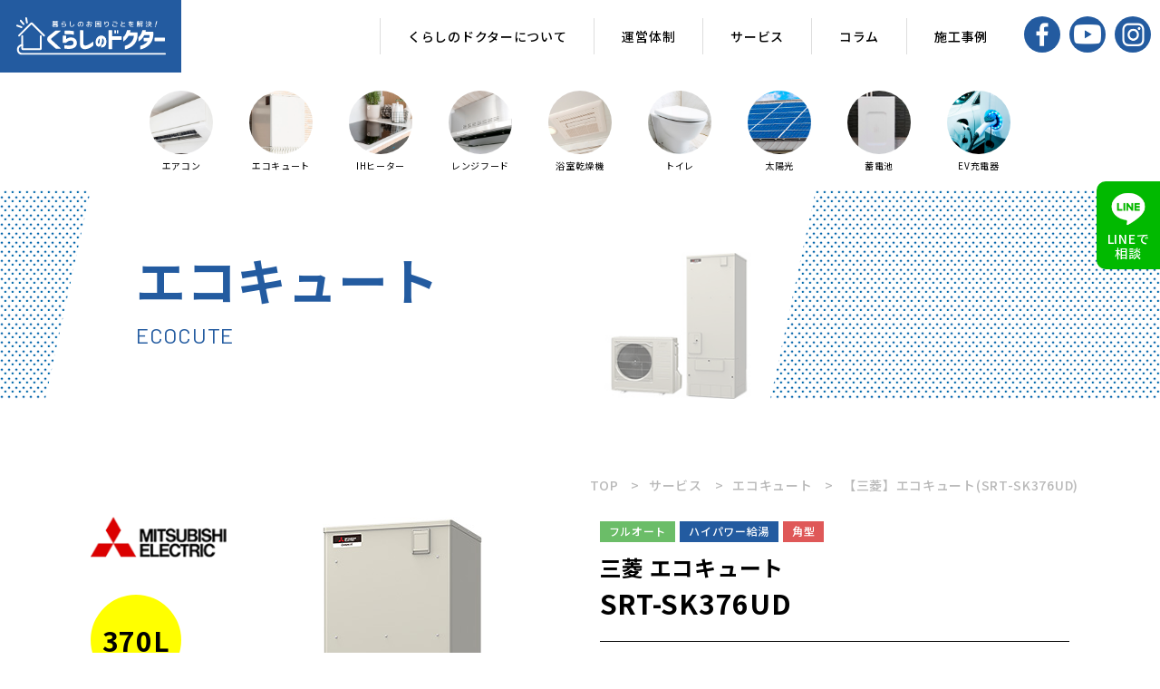

--- FILE ---
content_type: text/html; charset=UTF-8
request_url: https://kurashi-doctor.jp/service-ecocute/detail-3270/
body_size: 11118
content:

<!DOCTYPE html>
<html lang="ja">
<head>
<!-- Google tag (gtag.js) -->
<script async src="https://www.googletagmanager.com/gtag/js?id=G-PWKG2P3BED"></script><script> window.dataLayer = window.dataLayer || []; function gtag(){dataLayer.push(arguments);} gtag('js', new Date());gtag('config', 'G-PWKG2P3BED');</script>
<!-- Google tag (gtag.js) -->
<script async src="https://www.googletagmanager.com/gtag/js?id=G-TRWJMVNKL0"></script>
<script>
  window.dataLayer = window.dataLayer || [];
  function gtag(){dataLayer.push(arguments);}
  gtag('js', new Date());

  gtag('config', 'G-TRWJMVNKL0');
</script>
	<meta charset="utf-8">
	<meta http-equiv="X-UA-Compatible" content="IE=Edge">
	<meta name="format-detection" content="telephone=no">
	<meta name="viewport" content="width=device-width, maximum-scale=2.0, user-scalable=yes">

	<title>【三菱】エコキュート(SRT-SK376UD) |  くらしのドクター</title>
	<meta property="og:title" content="【三菱】エコキュート(SRT-SK376UD) |  くらしのドクター"/>
    <meta name="description" content="" />
    <meta property="og:description" content="" />
	<meta property="og:site_name" content="くらしのドクター">
	<meta property="og:url" content="https://kurashi-doctor.jp/service-ecocute/detail-3270/">
    <meta property="og:type" content="article" />
	<meta property="og:locale" content="ja_JP">
	<meta property="og:image" content="https://kurashi-doctor.jp/wpkd/wp-content/themes/kdtheme/assets/img/share.jpg">
<!--favicon-->
	<link rel="shortcut icon" href="https://kurashi-doctor.jp/wpkd/wp-content/themes/kdtheme/favicon.ico" />
<meta name='robots' content='max-image-preview:large' />
<link rel="alternate" title="oEmbed (JSON)" type="application/json+oembed" href="https://kurashi-doctor.jp/wp-json/oembed/1.0/embed?url=https%3A%2F%2Fkurashi-doctor.jp%2Fservice-ecocute%2Fdetail-3270%2F" />
<link rel="alternate" title="oEmbed (XML)" type="text/xml+oembed" href="https://kurashi-doctor.jp/wp-json/oembed/1.0/embed?url=https%3A%2F%2Fkurashi-doctor.jp%2Fservice-ecocute%2Fdetail-3270%2F&#038;format=xml" />
<style id='wp-img-auto-sizes-contain-inline-css' type='text/css'>
img:is([sizes=auto i],[sizes^="auto," i]){contain-intrinsic-size:3000px 1500px}
/*# sourceURL=wp-img-auto-sizes-contain-inline-css */
</style>
<style id='wp-emoji-styles-inline-css' type='text/css'>

	img.wp-smiley, img.emoji {
		display: inline !important;
		border: none !important;
		box-shadow: none !important;
		height: 1em !important;
		width: 1em !important;
		margin: 0 0.07em !important;
		vertical-align: -0.1em !important;
		background: none !important;
		padding: 0 !important;
	}
/*# sourceURL=wp-emoji-styles-inline-css */
</style>
<style id='wp-block-library-inline-css' type='text/css'>
:root{--wp-block-synced-color:#7a00df;--wp-block-synced-color--rgb:122,0,223;--wp-bound-block-color:var(--wp-block-synced-color);--wp-editor-canvas-background:#ddd;--wp-admin-theme-color:#007cba;--wp-admin-theme-color--rgb:0,124,186;--wp-admin-theme-color-darker-10:#006ba1;--wp-admin-theme-color-darker-10--rgb:0,107,160.5;--wp-admin-theme-color-darker-20:#005a87;--wp-admin-theme-color-darker-20--rgb:0,90,135;--wp-admin-border-width-focus:2px}@media (min-resolution:192dpi){:root{--wp-admin-border-width-focus:1.5px}}.wp-element-button{cursor:pointer}:root .has-very-light-gray-background-color{background-color:#eee}:root .has-very-dark-gray-background-color{background-color:#313131}:root .has-very-light-gray-color{color:#eee}:root .has-very-dark-gray-color{color:#313131}:root .has-vivid-green-cyan-to-vivid-cyan-blue-gradient-background{background:linear-gradient(135deg,#00d084,#0693e3)}:root .has-purple-crush-gradient-background{background:linear-gradient(135deg,#34e2e4,#4721fb 50%,#ab1dfe)}:root .has-hazy-dawn-gradient-background{background:linear-gradient(135deg,#faaca8,#dad0ec)}:root .has-subdued-olive-gradient-background{background:linear-gradient(135deg,#fafae1,#67a671)}:root .has-atomic-cream-gradient-background{background:linear-gradient(135deg,#fdd79a,#004a59)}:root .has-nightshade-gradient-background{background:linear-gradient(135deg,#330968,#31cdcf)}:root .has-midnight-gradient-background{background:linear-gradient(135deg,#020381,#2874fc)}:root{--wp--preset--font-size--normal:16px;--wp--preset--font-size--huge:42px}.has-regular-font-size{font-size:1em}.has-larger-font-size{font-size:2.625em}.has-normal-font-size{font-size:var(--wp--preset--font-size--normal)}.has-huge-font-size{font-size:var(--wp--preset--font-size--huge)}.has-text-align-center{text-align:center}.has-text-align-left{text-align:left}.has-text-align-right{text-align:right}.has-fit-text{white-space:nowrap!important}#end-resizable-editor-section{display:none}.aligncenter{clear:both}.items-justified-left{justify-content:flex-start}.items-justified-center{justify-content:center}.items-justified-right{justify-content:flex-end}.items-justified-space-between{justify-content:space-between}.screen-reader-text{border:0;clip-path:inset(50%);height:1px;margin:-1px;overflow:hidden;padding:0;position:absolute;width:1px;word-wrap:normal!important}.screen-reader-text:focus{background-color:#ddd;clip-path:none;color:#444;display:block;font-size:1em;height:auto;left:5px;line-height:normal;padding:15px 23px 14px;text-decoration:none;top:5px;width:auto;z-index:100000}html :where(.has-border-color){border-style:solid}html :where([style*=border-top-color]){border-top-style:solid}html :where([style*=border-right-color]){border-right-style:solid}html :where([style*=border-bottom-color]){border-bottom-style:solid}html :where([style*=border-left-color]){border-left-style:solid}html :where([style*=border-width]){border-style:solid}html :where([style*=border-top-width]){border-top-style:solid}html :where([style*=border-right-width]){border-right-style:solid}html :where([style*=border-bottom-width]){border-bottom-style:solid}html :where([style*=border-left-width]){border-left-style:solid}html :where(img[class*=wp-image-]){height:auto;max-width:100%}:where(figure){margin:0 0 1em}html :where(.is-position-sticky){--wp-admin--admin-bar--position-offset:var(--wp-admin--admin-bar--height,0px)}@media screen and (max-width:600px){html :where(.is-position-sticky){--wp-admin--admin-bar--position-offset:0px}}

/*# sourceURL=wp-block-library-inline-css */
</style><style id='global-styles-inline-css' type='text/css'>
:root{--wp--preset--aspect-ratio--square: 1;--wp--preset--aspect-ratio--4-3: 4/3;--wp--preset--aspect-ratio--3-4: 3/4;--wp--preset--aspect-ratio--3-2: 3/2;--wp--preset--aspect-ratio--2-3: 2/3;--wp--preset--aspect-ratio--16-9: 16/9;--wp--preset--aspect-ratio--9-16: 9/16;--wp--preset--color--black: #000000;--wp--preset--color--cyan-bluish-gray: #abb8c3;--wp--preset--color--white: #ffffff;--wp--preset--color--pale-pink: #f78da7;--wp--preset--color--vivid-red: #cf2e2e;--wp--preset--color--luminous-vivid-orange: #ff6900;--wp--preset--color--luminous-vivid-amber: #fcb900;--wp--preset--color--light-green-cyan: #7bdcb5;--wp--preset--color--vivid-green-cyan: #00d084;--wp--preset--color--pale-cyan-blue: #8ed1fc;--wp--preset--color--vivid-cyan-blue: #0693e3;--wp--preset--color--vivid-purple: #9b51e0;--wp--preset--gradient--vivid-cyan-blue-to-vivid-purple: linear-gradient(135deg,rgb(6,147,227) 0%,rgb(155,81,224) 100%);--wp--preset--gradient--light-green-cyan-to-vivid-green-cyan: linear-gradient(135deg,rgb(122,220,180) 0%,rgb(0,208,130) 100%);--wp--preset--gradient--luminous-vivid-amber-to-luminous-vivid-orange: linear-gradient(135deg,rgb(252,185,0) 0%,rgb(255,105,0) 100%);--wp--preset--gradient--luminous-vivid-orange-to-vivid-red: linear-gradient(135deg,rgb(255,105,0) 0%,rgb(207,46,46) 100%);--wp--preset--gradient--very-light-gray-to-cyan-bluish-gray: linear-gradient(135deg,rgb(238,238,238) 0%,rgb(169,184,195) 100%);--wp--preset--gradient--cool-to-warm-spectrum: linear-gradient(135deg,rgb(74,234,220) 0%,rgb(151,120,209) 20%,rgb(207,42,186) 40%,rgb(238,44,130) 60%,rgb(251,105,98) 80%,rgb(254,248,76) 100%);--wp--preset--gradient--blush-light-purple: linear-gradient(135deg,rgb(255,206,236) 0%,rgb(152,150,240) 100%);--wp--preset--gradient--blush-bordeaux: linear-gradient(135deg,rgb(254,205,165) 0%,rgb(254,45,45) 50%,rgb(107,0,62) 100%);--wp--preset--gradient--luminous-dusk: linear-gradient(135deg,rgb(255,203,112) 0%,rgb(199,81,192) 50%,rgb(65,88,208) 100%);--wp--preset--gradient--pale-ocean: linear-gradient(135deg,rgb(255,245,203) 0%,rgb(182,227,212) 50%,rgb(51,167,181) 100%);--wp--preset--gradient--electric-grass: linear-gradient(135deg,rgb(202,248,128) 0%,rgb(113,206,126) 100%);--wp--preset--gradient--midnight: linear-gradient(135deg,rgb(2,3,129) 0%,rgb(40,116,252) 100%);--wp--preset--font-size--small: 13px;--wp--preset--font-size--medium: 20px;--wp--preset--font-size--large: 36px;--wp--preset--font-size--x-large: 42px;--wp--preset--spacing--20: 0.44rem;--wp--preset--spacing--30: 0.67rem;--wp--preset--spacing--40: 1rem;--wp--preset--spacing--50: 1.5rem;--wp--preset--spacing--60: 2.25rem;--wp--preset--spacing--70: 3.38rem;--wp--preset--spacing--80: 5.06rem;--wp--preset--shadow--natural: 6px 6px 9px rgba(0, 0, 0, 0.2);--wp--preset--shadow--deep: 12px 12px 50px rgba(0, 0, 0, 0.4);--wp--preset--shadow--sharp: 6px 6px 0px rgba(0, 0, 0, 0.2);--wp--preset--shadow--outlined: 6px 6px 0px -3px rgb(255, 255, 255), 6px 6px rgb(0, 0, 0);--wp--preset--shadow--crisp: 6px 6px 0px rgb(0, 0, 0);}:where(.is-layout-flex){gap: 0.5em;}:where(.is-layout-grid){gap: 0.5em;}body .is-layout-flex{display: flex;}.is-layout-flex{flex-wrap: wrap;align-items: center;}.is-layout-flex > :is(*, div){margin: 0;}body .is-layout-grid{display: grid;}.is-layout-grid > :is(*, div){margin: 0;}:where(.wp-block-columns.is-layout-flex){gap: 2em;}:where(.wp-block-columns.is-layout-grid){gap: 2em;}:where(.wp-block-post-template.is-layout-flex){gap: 1.25em;}:where(.wp-block-post-template.is-layout-grid){gap: 1.25em;}.has-black-color{color: var(--wp--preset--color--black) !important;}.has-cyan-bluish-gray-color{color: var(--wp--preset--color--cyan-bluish-gray) !important;}.has-white-color{color: var(--wp--preset--color--white) !important;}.has-pale-pink-color{color: var(--wp--preset--color--pale-pink) !important;}.has-vivid-red-color{color: var(--wp--preset--color--vivid-red) !important;}.has-luminous-vivid-orange-color{color: var(--wp--preset--color--luminous-vivid-orange) !important;}.has-luminous-vivid-amber-color{color: var(--wp--preset--color--luminous-vivid-amber) !important;}.has-light-green-cyan-color{color: var(--wp--preset--color--light-green-cyan) !important;}.has-vivid-green-cyan-color{color: var(--wp--preset--color--vivid-green-cyan) !important;}.has-pale-cyan-blue-color{color: var(--wp--preset--color--pale-cyan-blue) !important;}.has-vivid-cyan-blue-color{color: var(--wp--preset--color--vivid-cyan-blue) !important;}.has-vivid-purple-color{color: var(--wp--preset--color--vivid-purple) !important;}.has-black-background-color{background-color: var(--wp--preset--color--black) !important;}.has-cyan-bluish-gray-background-color{background-color: var(--wp--preset--color--cyan-bluish-gray) !important;}.has-white-background-color{background-color: var(--wp--preset--color--white) !important;}.has-pale-pink-background-color{background-color: var(--wp--preset--color--pale-pink) !important;}.has-vivid-red-background-color{background-color: var(--wp--preset--color--vivid-red) !important;}.has-luminous-vivid-orange-background-color{background-color: var(--wp--preset--color--luminous-vivid-orange) !important;}.has-luminous-vivid-amber-background-color{background-color: var(--wp--preset--color--luminous-vivid-amber) !important;}.has-light-green-cyan-background-color{background-color: var(--wp--preset--color--light-green-cyan) !important;}.has-vivid-green-cyan-background-color{background-color: var(--wp--preset--color--vivid-green-cyan) !important;}.has-pale-cyan-blue-background-color{background-color: var(--wp--preset--color--pale-cyan-blue) !important;}.has-vivid-cyan-blue-background-color{background-color: var(--wp--preset--color--vivid-cyan-blue) !important;}.has-vivid-purple-background-color{background-color: var(--wp--preset--color--vivid-purple) !important;}.has-black-border-color{border-color: var(--wp--preset--color--black) !important;}.has-cyan-bluish-gray-border-color{border-color: var(--wp--preset--color--cyan-bluish-gray) !important;}.has-white-border-color{border-color: var(--wp--preset--color--white) !important;}.has-pale-pink-border-color{border-color: var(--wp--preset--color--pale-pink) !important;}.has-vivid-red-border-color{border-color: var(--wp--preset--color--vivid-red) !important;}.has-luminous-vivid-orange-border-color{border-color: var(--wp--preset--color--luminous-vivid-orange) !important;}.has-luminous-vivid-amber-border-color{border-color: var(--wp--preset--color--luminous-vivid-amber) !important;}.has-light-green-cyan-border-color{border-color: var(--wp--preset--color--light-green-cyan) !important;}.has-vivid-green-cyan-border-color{border-color: var(--wp--preset--color--vivid-green-cyan) !important;}.has-pale-cyan-blue-border-color{border-color: var(--wp--preset--color--pale-cyan-blue) !important;}.has-vivid-cyan-blue-border-color{border-color: var(--wp--preset--color--vivid-cyan-blue) !important;}.has-vivid-purple-border-color{border-color: var(--wp--preset--color--vivid-purple) !important;}.has-vivid-cyan-blue-to-vivid-purple-gradient-background{background: var(--wp--preset--gradient--vivid-cyan-blue-to-vivid-purple) !important;}.has-light-green-cyan-to-vivid-green-cyan-gradient-background{background: var(--wp--preset--gradient--light-green-cyan-to-vivid-green-cyan) !important;}.has-luminous-vivid-amber-to-luminous-vivid-orange-gradient-background{background: var(--wp--preset--gradient--luminous-vivid-amber-to-luminous-vivid-orange) !important;}.has-luminous-vivid-orange-to-vivid-red-gradient-background{background: var(--wp--preset--gradient--luminous-vivid-orange-to-vivid-red) !important;}.has-very-light-gray-to-cyan-bluish-gray-gradient-background{background: var(--wp--preset--gradient--very-light-gray-to-cyan-bluish-gray) !important;}.has-cool-to-warm-spectrum-gradient-background{background: var(--wp--preset--gradient--cool-to-warm-spectrum) !important;}.has-blush-light-purple-gradient-background{background: var(--wp--preset--gradient--blush-light-purple) !important;}.has-blush-bordeaux-gradient-background{background: var(--wp--preset--gradient--blush-bordeaux) !important;}.has-luminous-dusk-gradient-background{background: var(--wp--preset--gradient--luminous-dusk) !important;}.has-pale-ocean-gradient-background{background: var(--wp--preset--gradient--pale-ocean) !important;}.has-electric-grass-gradient-background{background: var(--wp--preset--gradient--electric-grass) !important;}.has-midnight-gradient-background{background: var(--wp--preset--gradient--midnight) !important;}.has-small-font-size{font-size: var(--wp--preset--font-size--small) !important;}.has-medium-font-size{font-size: var(--wp--preset--font-size--medium) !important;}.has-large-font-size{font-size: var(--wp--preset--font-size--large) !important;}.has-x-large-font-size{font-size: var(--wp--preset--font-size--x-large) !important;}
/*# sourceURL=global-styles-inline-css */
</style>

<style id='classic-theme-styles-inline-css' type='text/css'>
/*! This file is auto-generated */
.wp-block-button__link{color:#fff;background-color:#32373c;border-radius:9999px;box-shadow:none;text-decoration:none;padding:calc(.667em + 2px) calc(1.333em + 2px);font-size:1.125em}.wp-block-file__button{background:#32373c;color:#fff;text-decoration:none}
/*# sourceURL=/wp-includes/css/classic-themes.min.css */
</style>
<link rel='stylesheet' id='contact-form-7-css' href='https://kurashi-doctor.jp/wpkd/wp-content/plugins/contact-form-7/includes/css/styles.css?ver=6.1.4' type='text/css' media='all' />
<link rel='stylesheet' id='toc-screen-css' href='https://kurashi-doctor.jp/wpkd/wp-content/plugins/table-of-contents-plus/screen.min.css?ver=2411.1' type='text/css' media='all' />
<link rel='stylesheet' id='wp-pagenavi-css' href='https://kurashi-doctor.jp/wpkd/wp-content/plugins/wp-pagenavi/pagenavi-css.css?ver=2.70' type='text/css' media='all' />
<script type="text/javascript" src="https://kurashi-doctor.jp/wpkd/wp-includes/js/jquery/jquery.min.js?ver=3.7.1" id="jquery-core-js"></script>
<script type="text/javascript" src="https://kurashi-doctor.jp/wpkd/wp-includes/js/jquery/jquery-migrate.min.js?ver=3.4.1" id="jquery-migrate-js"></script>
<link rel="https://api.w.org/" href="https://kurashi-doctor.jp/wp-json/" /><link rel="canonical" href="https://kurashi-doctor.jp/service-ecocute/detail-3270/" />
<link rel='shortlink' href='https://kurashi-doctor.jp/?p=3270' />
<!--font-->
    <link rel="preconnect" href="https://fonts.googleapis.com">
    <link rel="preconnect" href="https://fonts.gstatic.com" crossorigin>
    <link href="https://fonts.googleapis.com/css2?family=Noto+Sans+JP:wght@100;400;500;700&family=Barlow:ital,wght@0,200;0,400;0,500;0,600;0,700;1,400;1,500;1,600;1,700&family=Bebas+Neue&display=swap" rel="stylesheet">
<!--css-->
	<link rel="stylesheet" href="https://kurashi-doctor.jp/wpkd/wp-content/themes/kdtheme/assets/css/swiper.min.css" type="text/css" />
	<link rel="stylesheet" href="https://kurashi-doctor.jp/wpkd/wp-content/themes/kdtheme/assets/css/base.css" type="text/css" />
	<link rel="stylesheet" href="https://kurashi-doctor.jp/wpkd/wp-content/themes/kdtheme/assets/css/anime.css" type="text/css" />
	<link rel="stylesheet" href="https://kurashi-doctor.jp/wpkd/wp-content/themes/kdtheme/style.css?1768833336" type="text/css" />

	<link rel="stylesheet" href="https://kurashi-doctor.jp/wpkd/wp-content/themes/kdtheme/service-template/assets/css/cmn.css?1768833336" type="text/css" />
<style>
html { margin-top: 0 !important; }
#wpadminbar { display:none; }
</style>
<!--js-->
    <script src="https://kurashi-doctor.jp/wpkd/wp-content/themes/kdtheme/assets/js/swiper.min.js"></script>
</head>
<body>
<header id="global-header">
    <div class="header-in">
         <h1 class="site-title hover-opa"><a href="https://kurashi-doctor.jp"><img src="https://kurashi-doctor.jp/wpkd/wp-content/themes/kdtheme/assets/img/cmn/logo.svg" width="165" alt="くらしのドクター"></a></h1>
        
         <div class="main-nav pc">
             <ul class="main-nav__list nav-line">
                 <li><a href="https://kurashi-doctor.jp/about/">くらしのドクターについて</a></li>
                 <li class="has-sub">
                     <span>運営体制</span>
                     <ul class="sub-menu__list">
                         <li><a href="https://kurashi-doctor.jp/company/">運営会社</a></li>
                         <li><a href="https://kurashi-doctor.jp/staff/">スタッフ紹介</a></li>
                     </ul>
                  </li>
                 <li><a href="https://kurashi-doctor.jp/service/">サービス</a></li>
                 <li><a href="https://kurashi-doctor.jp/column/">コラム</a></li>
                 <li><a href="https://kurashi-doctor.jp/works/">施工事例</a></li>
             </ul>
         </div>

         <div id="header-sns" class="pc">
             <ul class="header-sns__list hover-opa">
                 <li><a href="https://www.facebook.com/kyusyudensetsu/" target="_blank"><img src="https://kurashi-doctor.jp/wpkd/wp-content/themes/kdtheme/assets/img/cmn/icon_fb_wht.svg" width="14" alt="facebook"></a></li>
                 <li><a href="https://www.youtube.com/@%E3%81%8F%E3%82%89%E3%81%97%E3%81%AE%E3%83%89%E3%82%AF%E3%82%BF%E3%83%BC" target="_blank"><img src="https://kurashi-doctor.jp/wpkd/wp-content/themes/kdtheme/assets/img/cmn/icon_yt_wht.svg" width="30" alt="youtube"></a></li>
                 <li><a href="https://www.instagram.com/kyusyudensetsu/" target="_blank"><img src="https://kurashi-doctor.jp/wpkd/wp-content/themes/kdtheme/assets/img/cmn/icon_ins_wht.svg" width="25" alt="instagram"></a></li>
             </ul>
         </div>

         <div id="search-btn" class="sp"></div>
         <div id="header-search">
             <form action="https://kurashi-doctor.jp">
                 <input type="text" name="s" class="keyword" placeholder="サイト内検索" value="">
             </form>
         </div>
    </div>
</header>



<div id="menu-btn">
   <div class="menu-btn__in">
       <span class="t"></span><span class="m"></span><span class="b"></span>
   </div>
</div>

<div id="sp-nav">
    <div class="sp-nav__in">
        <ul class="sp-nav__list">
           <li><a href="https://kurashi-doctor.jp">ホーム</a></li>
           <li><a href="https://kurashi-doctor.jp/about/">くらしのドクターについて</a></li>
           <li><a href="https://kurashi-doctor.jp/company/">運営会社</a></li>
            <li><a href="https://kurashi-doctor.jp/staff/">スタッフ紹介</a></li>
           <li><a href="https://kurashi-doctor.jp/service/">サービス一覧</a></li>
           <li><a href="https://kurashi-doctor.jp/column/">コラム</a></li>
           <li><a href="https://kurashi-doctor.jp/works/">施工事例</a></li>
           <li><a href="https://kurashi-doctor.jp/contact/">お問い合わせ</a></li>
           <li><a href="https://www.kec43.co.jp/recruits/" target="_blank">採用情報</a></li>
        </ul>
        
        <ul class="sp-sns__list">
           <li><a href="https://www.facebook.com/kyusyudensetsu/" target="_blank"><img src="https://kurashi-doctor.jp/wpkd/wp-content/themes/kdtheme/assets/img/cmn/icon_fb.svg" width="14" alt="facebook"></a></li>
           <li><a href="https://www.youtube.com/@%E3%81%8F%E3%82%89%E3%81%97%E3%81%AE%E3%83%89%E3%82%AF%E3%82%BF%E3%83%BC" target="_blank"><img src="https://kurashi-doctor.jp/wpkd/wp-content/themes/kdtheme/assets/img/cmn/icon_yt.svg" width="30" alt="youtube"></a></li>
           <li><a href="https://www.instagram.com/kyusyudensetsu/" target="_blank"><img src="https://kurashi-doctor.jp/wpkd/wp-content/themes/kdtheme/assets/img/cmn/icon_ins.svg" width="25" alt="instagram"></a></li>
       </ul>

        <ul class="sp-bnr__list">
           <li><a href="tel:0120-425-332"><img src="https://kurashi-doctor.jp/wpkd/wp-content/themes/kdtheme/assets/img/pages/about_bnr_tel.png" width="403" alt="お電話でのお問い合わせ 0120-425-332"></a></li>
           <li><a href="https://kurashi-doctor.jp/contact/"><img src="https://kurashi-doctor.jp/wpkd/wp-content/themes/kdtheme/assets/img/pages/about_bnr_mail.png" width="296" alt="メールでのお問い合わせ 24時間受付中"></a></li>
           <li><a href="https://lin.ee/OFIf3TZ" target="_blank"><img src="https://kurashi-doctor.jp/wpkd/wp-content/themes/kdtheme/assets/img/pages/about_bnr_line.png" width="296" alt="LINEでのお問い合わせ 24時間受付中"></a></li>
        </ul>
   </div>
</div>

	
<div id="service-header">
    <ul class="service-header__list hover-opa">
      <li>
          <a href="https://kurashi-doctor.jp/services/aircon/">
              <div class="icon">
                  <img src="https://kurashi-doctor.jp/wpkd/wp-content/themes/kdtheme/service-template/assets/img/cmn/icon_air-conditioner.png" alt="エアコン">
              </div>
              <p>エアコン</p>
          </a>
      </li>
      <li>
          <a href="https://kurashi-doctor.jp/services/ecocute/">
              <div class="icon">
                  <img src="https://kurashi-doctor.jp/wpkd/wp-content/themes/kdtheme/service-template/assets/img/cmn/icon_ecocute.png" alt="エコキュート">
              </div>
              <p>エコキュート</p>
          </a>
      </li>
      <li>
          <a href="https://kurashi-doctor.jp/services/ih/">
              <div class="icon">
                  <img src="https://kurashi-doctor.jp/wpkd/wp-content/themes/kdtheme/service-template/assets/img/cmn/icon_ih-cooking-heater.png" alt="IHヒーター">
              </div>
              <p>IHヒーター</p>
          </a>
      </li>
      <li>
          <a href="https://kurashi-doctor.jp/services/rangehood/">
              <div class="icon">
                  <img src="https://kurashi-doctor.jp/wpkd/wp-content/themes/kdtheme/service-template/assets/img/cmn/icon_range-food.png" alt="レンジフード">
              </div>
              <p>レンジフード</p>
          </a>
      </li>
      <li>
          <a href="https://kurashi-doctor.jp/services/dryfan/">
              <div class="icon">
                  <img src="https://kurashi-doctor.jp/wpkd/wp-content/themes/kdtheme/service-template/assets/img/cmn/icon_bathroom-dryer.png" alt="浴室乾燥機">
              </div>
              <p>浴室乾燥機</p>
          </a>
      </li>
      <li>
          <a href="https://kurashi-doctor.jp/services/toilet/">
              <div class="icon">
                  <img src="https://kurashi-doctor.jp/wpkd/wp-content/themes/kdtheme/service-template/assets/img/cmn/icon_toilet.png" alt="トイレ">
              </div>
              <p>トイレ</p>
          </a>
      </li>
      <li>
          <a href="https://kurashi-doctor.jp/services/solarpower/">
              <div class="icon">
                  <img src="https://kurashi-doctor.jp/wpkd/wp-content/themes/kdtheme/service-template/assets/img/cmn/icon_solar.png" alt="太陽光">
              </div>
              <p>太陽光</p>
          </a>
      </li>
      <li>
          <a href="https://kurashi-doctor.jp/services/storagebattery/">
              <div class="icon">
                  <img src="https://kurashi-doctor.jp/wpkd/wp-content/themes/kdtheme/service-template/assets/img/cmn/icon_storage-battery.png" alt="蓄電池">
              </div>
              <p>蓄電池</p>
          </a>
      </li>
      <li>
          <a href="https://kurashi-doctor.jp/service/detail-2112/">
              <div class="icon">
                  <img src="https://kurashi-doctor.jp/wpkd/wp-content/themes/kdtheme/service-template/assets/img/cmn/icon_ev-charger.png" alt="EV充電器">
              </div>
              <p>EV充電器</p>
          </a>
      </li>
    </ul>
</div>


<header id="service-templ-header" class="ecocute">
    <div class="s-t-in">
        <div class="service-templ-header-in">
            <div class="title">
                <h1>エコキュート</h1>
                <p>ECOCUTE</p>
            </div>
                        <div class="icon"><img src="https://kurashi-doctor.jp/wpkd/wp-content/themes/kdtheme/service-template/assets/img/ecocute/maker_ecocute_mitsubishi.jpg" alt=""></div>
                    </div>
    </div>
</header>

<link rel="stylesheet" href="https://kurashi-doctor.jp/wpkd/wp-content/themes/kdtheme/service-template/assets/css/ecocute.css?1768833336" type="text/css" />

<header id="global-header">
    <div class="header-in">
         <h1 class="site-title hover-opa"><a href="https://kurashi-doctor.jp"><img src="https://kurashi-doctor.jp/wpkd/wp-content/themes/kdtheme/assets/img/cmn/logo.svg" width="165" alt="くらしのドクター"></a></h1>
        
         <div class="main-nav pc">
             <ul class="main-nav__list nav-line">
                 <li><a href="https://kurashi-doctor.jp/about/">くらしのドクターについて</a></li>
                 <li class="has-sub">
                     <span>運営体制</span>
                     <ul class="sub-menu__list">
                         <li><a href="https://kurashi-doctor.jp/company/">運営会社</a></li>
                         <li><a href="https://kurashi-doctor.jp/staff/">スタッフ紹介</a></li>
                     </ul>
                  </li>
                 <li><a href="https://kurashi-doctor.jp/service/">サービス</a></li>
                 <li><a href="https://kurashi-doctor.jp/column/">コラム</a></li>
                 <li><a href="https://kurashi-doctor.jp/works/">施工事例</a></li>
             </ul>
         </div>

         <div id="header-sns" class="pc">
             <ul class="header-sns__list hover-opa">
                 <li><a href="https://www.facebook.com/kyusyudensetsu/" target="_blank"><img src="https://kurashi-doctor.jp/wpkd/wp-content/themes/kdtheme/assets/img/cmn/icon_fb_wht.svg" width="14" alt="facebook"></a></li>
                 <li><a href="https://www.youtube.com/@%E3%81%8F%E3%82%89%E3%81%97%E3%81%AE%E3%83%89%E3%82%AF%E3%82%BF%E3%83%BC" target="_blank"><img src="https://kurashi-doctor.jp/wpkd/wp-content/themes/kdtheme/assets/img/cmn/icon_yt_wht.svg" width="30" alt="youtube"></a></li>
                 <li><a href="https://www.instagram.com/kyusyudensetsu/" target="_blank"><img src="https://kurashi-doctor.jp/wpkd/wp-content/themes/kdtheme/assets/img/cmn/icon_ins_wht.svg" width="25" alt="instagram"></a></li>
             </ul>
         </div>

         <div id="search-btn" class="sp"></div>
         <div id="header-search">
             <form action="https://kurashi-doctor.jp">
                 <input type="text" name="s" class="keyword" placeholder="サイト内検索" value="">
             </form>
         </div>
    </div>
</header>



<div id="menu-btn">
   <div class="menu-btn__in">
       <span class="t"></span><span class="m"></span><span class="b"></span>
   </div>
</div>

<div id="sp-nav">
    <div class="sp-nav__in">
        <ul class="sp-nav__list">
           <li><a href="https://kurashi-doctor.jp">ホーム</a></li>
           <li><a href="https://kurashi-doctor.jp/about/">くらしのドクターについて</a></li>
           <li><a href="https://kurashi-doctor.jp/company/">運営会社</a></li>
            <li><a href="https://kurashi-doctor.jp/staff/">スタッフ紹介</a></li>
           <li><a href="https://kurashi-doctor.jp/service/">サービス一覧</a></li>
           <li><a href="https://kurashi-doctor.jp/column/">コラム</a></li>
           <li><a href="https://kurashi-doctor.jp/works/">施工事例</a></li>
           <li><a href="https://kurashi-doctor.jp/contact/">お問い合わせ</a></li>
           <li><a href="https://www.kec43.co.jp/recruits/" target="_blank">採用情報</a></li>
        </ul>
        
        <ul class="sp-sns__list">
           <li><a href="https://www.facebook.com/kyusyudensetsu/" target="_blank"><img src="https://kurashi-doctor.jp/wpkd/wp-content/themes/kdtheme/assets/img/cmn/icon_fb.svg" width="14" alt="facebook"></a></li>
           <li><a href="https://www.youtube.com/@%E3%81%8F%E3%82%89%E3%81%97%E3%81%AE%E3%83%89%E3%82%AF%E3%82%BF%E3%83%BC" target="_blank"><img src="https://kurashi-doctor.jp/wpkd/wp-content/themes/kdtheme/assets/img/cmn/icon_yt.svg" width="30" alt="youtube"></a></li>
           <li><a href="https://www.instagram.com/kyusyudensetsu/" target="_blank"><img src="https://kurashi-doctor.jp/wpkd/wp-content/themes/kdtheme/assets/img/cmn/icon_ins.svg" width="25" alt="instagram"></a></li>
       </ul>

        <ul class="sp-bnr__list">
           <li><a href="tel:0120-425-332"><img src="https://kurashi-doctor.jp/wpkd/wp-content/themes/kdtheme/assets/img/pages/about_bnr_tel.png" width="403" alt="お電話でのお問い合わせ 0120-425-332"></a></li>
           <li><a href="https://kurashi-doctor.jp/contact/"><img src="https://kurashi-doctor.jp/wpkd/wp-content/themes/kdtheme/assets/img/pages/about_bnr_mail.png" width="296" alt="メールでのお問い合わせ 24時間受付中"></a></li>
           <li><a href="https://lin.ee/OFIf3TZ" target="_blank"><img src="https://kurashi-doctor.jp/wpkd/wp-content/themes/kdtheme/assets/img/pages/about_bnr_line.png" width="296" alt="LINEでのお問い合わせ 24時間受付中"></a></li>
        </ul>
   </div>
</div>




<div id="bread-nav">
	<div class="inner">
        <ul class="bread-nav__list nav-line" itemscope itemtype="http://schema.org/BreadcrumbList">
            <li itemprop="itemListElement" itemscope itemtype="http://schema.org/ListItem"><a href="https://kurashi-doctor.jp" itemprop="item"><span itemprop="name">TOP</span></a><meta itemprop="position" content="1" /></li>
            <li itemprop="itemListElement" itemscope itemtype="http://schema.org/ListItem"><a href="https://kurashi-doctor.jp/service/" itemprop="item"><span itemprop="name">サービス</span></a><meta itemprop="position" content="2" /></li>
            <li itemprop="itemListElement" itemscope itemtype="http://schema.org/ListItem"><a href="https://kurashi-doctor.jp/services/ecocute/" itemprop="item"><span itemprop="name">エコキュート</span></a><meta itemprop="position" content="3" /></li>
            <li itemprop="itemListElement" itemscope itemtype="http://schema.org/ListItem"><span itemprop="name">【三菱】エコキュート(SRT-SK376UD)</span><meta itemprop="position" content="3" /></li>
        </ul>
	</div>
</div>






<div id="service-templ-contents">
    
    <section class="s-t-content" id="service-item">
        <div class="s-t-in">

            <div class="service-item-in">
                <div class="service-item-thumb">
                    <img src="https://kurashi-doctor.jp/wpkd/wp-content/uploads/itemecocute/mitsubishi_01.jpeg" alt="【三菱】エコキュート(SRT-SK376UD)">
                                        <div class="product-makerlogo"><img src="https://kurashi-doctor.jp/wpkd/wp-content/themes/kdtheme/service-template/assets/img/maker_logo/maker_logo_mitsubishi.png" alt="三菱"></div>
                                                            <div class="product-capacity">370L</div>
                                    </div>
                <div class="service-item-info">
                    <ul class="product-tag"><li class="ecocute_hotwatertype_motion">フルオート</li><li class="ecocute_hotwatertype_option">ハイパワー給湯</li><li class="ecocute_tank_shape">角型</li></ul>
                    <div class="service-item-info__title">
                        <h1><span>三菱</span> エコキュート</h1>
                        <h2>SRT-SK376UD</h2>
                    </div>
                    <div class="service-item-info__price">
                        <p class="price-text01">リモコン＋脚部カバー＋標準工事</p>
                        <p class="price-text02">メーカー小売価格 税込 <span>1,408,000</span> 円～</p>
                        <p class="price-text03">くらしのドクター特別価格</p>
                        <p class="price-text03">税込 <span>622,081</span> 円～</p>
                    </div>
                    <div class="service-item-info__btn hover-opa">
                        <a href="https://kurashi-doctor.jp/contact/?product_id=3270&item_type=itemecocute">商品について問い合わせる</a>
                    </div>
                    
                     
                    <div class="service-item-info__info">
                        <h3>商品詳細</h3>
                        <table>
                        <tr>
                            <th>リモコン品番</th>
                            <td>RMCB-F6SE-T</td>
                        </tr>
                        <tr>
                            <th>脚部カバー品番</th>
                            <td>GT-M460W</td>
                        </tr>
                        <tr>
                            <th>給湯タイプ</th>
                            <td>動作：フルオート<br>付加機能：ハイパワー給湯</td>
                        </tr>
                        <tr>
                            <th>タンク形状</th>
                            <td>角型</td>
                        </tr>
                        <tr>
                            <th>容量</th>
                            <td>370L</td>
                        </tr>
                        <tr>
                            <th>本体サイズ</th>
                            <td>1820×630×760(mm)</td>
                        </tr>
                        <tr>
                            <th>省エネ性能</th>
                            <td>3</td>
                        </tr>
                        <tr>
                            <th>通常使用圧力</th>
                            <td>290(kPa)</td>
                        </tr>
                        <tr>
                            <th>設置タイプ</th>
                            <td>寒冷地仕様(屋内外両用)</td>
                        </tr>
                                                </table>
                    </div>
                </div>
            </div>
            
            <div class="more">
                <a href="https://kurashi-doctor.jp/services/ecocute/">エコキュートトップに戻る</a>
            </div>
            
        </div>
    </section>
    
</div>


<div id="footer-map">
    <iframe src="https://www.google.com/maps/embed?pb=!1m18!1m12!1m3!1d53624.49843683846!2d130.74792800034774!3d32.85766337246589!2m3!1f0!2f0!3f0!3m2!1i1024!2i768!4f13.1!3m3!1m2!1s0x3540f03ded1b42e3%3A0x7bb214b49f6e6c20!2z5Lmd5bee6Zu76Kit77yI5qCq77yJ44GP44KJ44GX44Gu44OJ44Kv44K_44O8!5e0!3m2!1sja!2sjp!4v1688875457097!5m2!1sja!2sjp" width="100%" height="450" style="border:0;" allowfullscreen="" loading="lazy" referrerpolicy="no-referrer-when-downgrade"></iframe>
</div>


<footer id="global-footer" class="clear">
     <div class="inner">

         <div class="footer-in">
             <div class="footer-in__main">
                 <div class="footer-logo">
                     <img src="https://kurashi-doctor.jp/wpkd/wp-content/themes/kdtheme/assets/img/cmn/ft_logo.svg" width="318"  alt="くらしのドクター">
                 </div>
                 <p class="footer-address">〒861-8046 熊本県熊本市東区石原三丁目6-13<br>営業時間　9:00 ～ 18:00</p>
                 <div class="footer-tel">
                     <a href="tel:0120-425-332"><i></i>0120-425-332</a>
                     <p class="tel-time">受付時間 9:00 - 18:00</p>
                 </div>
                 
                 <div class="footer-management hover-opa">
                     <p>運営会社 <a href="https://www.kec43.co.jp/" target="_blank"><img src="https://kurashi-doctor.jp/wpkd/wp-content/themes/kdtheme/assets/img/cmn/kec_logo.svg" alt="九州電設株式会社"></a></p>
                 </div>
             </div>
             <div class="footer-in__sub">
                 <div class="footer-nav nav-line">
                     <ul class="footer-nav__list">
                         <li><a href="https://kurashi-doctor.jp">ホーム</a></li>
                         <li><a href="https://kurashi-doctor.jp/about/">くらしのドクターについて</a></li>
                         <li><a href="https://kurashi-doctor.jp/company/">運営会社</a></li>
                         <li><a href="https://kurashi-doctor.jp/staff/">スタッフ紹介</a></li>
                         <li><a href="https://kurashi-doctor.jp/service/">サービス一覧</a></li>
                     </ul>
                     <ul class="footer-nav__list">
                         <li><a href="https://kurashi-doctor.jp/column/">コラム</a></li>
                         <li><a href="https://kurashi-doctor.jp/works/">施工事例</a></li>
                         <li><a href="https://kurashi-doctor.jp/contact/">お問い合わせ</a></li>
                         <li><a href="https://www.kec43.co.jp/recruits/" target="_blank">採用情報</a></li>
                     </ul>
                 </div>
                 
                 <div class="footer-ut">
                     <ul class="footer-sns__list hover-opa">
                         <li><a href="https://www.facebook.com/kyusyudensetsu/" target="_blank"><img src="https://kurashi-doctor.jp/wpkd/wp-content/themes/kdtheme/assets/img/cmn/icon_fb.svg" width="14" alt="facebook"></a></li>
                         <li><a href="https://www.youtube.com/@%E3%81%8F%E3%82%89%E3%81%97%E3%81%AE%E3%83%89%E3%82%AF%E3%82%BF%E3%83%BC" target="_blank"><img src="https://kurashi-doctor.jp/wpkd/wp-content/themes/kdtheme/assets/img/cmn/icon_yt.svg" width="30" alt="youtube"></a></li>
                         <li><a href="https://www.instagram.com/kyusyudensetsu/" target="_blank"><img src="https://kurashi-doctor.jp/wpkd/wp-content/themes/kdtheme/assets/img/cmn/icon_ins.svg" width="25" alt="instagram"></a></li>
                     </ul>
                     
                     <p class="copyright">&copy; くらしのドクター All rights reserved.</p>
                 </div>
             </div>
         </div>

    </div>
</footer>




<div id="floating">
    <div class="inner">

        <div class="floating-in">
            <div class="floating-in__link hover-opa">
                <div class="link">
                    <a href="tel:0120-425-332" onClick="gtag('event', 'P3270_tel_CLICK', {'event_category': 'P3270_tel_CLICK', 'event_label': 'P3270_tel_CLICK_回数', 'value': '0'});"><img src="https://kurashi-doctor.jp/wpkd/wp-content/themes/kdtheme/assets/img/cmn/floatting_tel.png" width="100%" alt="0120-425-332 受付時間 9:00 - 18:00"></a>
                </div>
                <div class="link">
                    <a href="https://kurashi-doctor.jp/contact/" onClick="gtag('event', 'P3270_mail_CLICK', {'event_category': 'P3270_mail_CLICK', 'event_label': 'P3270_mail_CLICK_回数', 'value': '0'});"><img src="https://kurashi-doctor.jp/wpkd/wp-content/themes/kdtheme/assets/img/cmn/floatting_mail.png" width="100%" alt="メールでのお問合せはこちら"></a>
                </div>
            </div>
        </div>

    </div>
</div><!--//#floating-->


<div id="right-line__bnr">
    <div class="rlb-in">
         <div class="rlb-in__on">
            <a href="https://lin.ee/OFIf3TZ" target="_blank" onClick="gtag('event', 'P3270_line_CLICK', {'event_category': 'P3270_line_CLICK', 'event_label': 'P3270_line_CLICK_回数', 'value': '0'});">
                <div class="icon"><img src="https://kurashi-doctor.jp/wpkd/wp-content/themes/kdtheme/assets/img/cmn/icon_line.png" width="40" alt="LINE"></div>
                <p>LINEで<br>相談</p>
            </a>
         </div>
         <div class="rlb-in__off">
             <a href="https://lin.ee/OFIf3TZ" target="_blank" onClick="gtag('event', 'P3270_line_CLICK', {'event_category': 'P3270_line_CLICK', 'event_label': 'P3270_line_CLICK_回数', 'value': '0'});"><img src="https://kurashi-doctor.jp/wpkd/wp-content/themes/kdtheme/assets/img/cmn/line_bnr2.png" width="274" alt="LINEで写真を送って簡単見積もり"></a>
         </div>
    </div>
</div>

<div id="backtotop"></div>

<script type="speculationrules">
{"prefetch":[{"source":"document","where":{"and":[{"href_matches":"/*"},{"not":{"href_matches":["/wpkd/wp-*.php","/wpkd/wp-admin/*","/wpkd/wp-content/uploads/*","/wpkd/wp-content/*","/wpkd/wp-content/plugins/*","/wpkd/wp-content/themes/kdtheme/*","/*\\?(.+)"]}},{"not":{"selector_matches":"a[rel~=\"nofollow\"]"}},{"not":{"selector_matches":".no-prefetch, .no-prefetch a"}}]},"eagerness":"conservative"}]}
</script>
<script type="text/javascript" src="https://kurashi-doctor.jp/wpkd/wp-includes/js/dist/hooks.min.js?ver=dd5603f07f9220ed27f1" id="wp-hooks-js"></script>
<script type="text/javascript" src="https://kurashi-doctor.jp/wpkd/wp-includes/js/dist/i18n.min.js?ver=c26c3dc7bed366793375" id="wp-i18n-js"></script>
<script type="text/javascript" id="wp-i18n-js-after">
/* <![CDATA[ */
wp.i18n.setLocaleData( { 'text direction\u0004ltr': [ 'ltr' ] } );
//# sourceURL=wp-i18n-js-after
/* ]]> */
</script>
<script type="text/javascript" src="https://kurashi-doctor.jp/wpkd/wp-content/plugins/contact-form-7/includes/swv/js/index.js?ver=6.1.4" id="swv-js"></script>
<script type="text/javascript" id="contact-form-7-js-translations">
/* <![CDATA[ */
( function( domain, translations ) {
	var localeData = translations.locale_data[ domain ] || translations.locale_data.messages;
	localeData[""].domain = domain;
	wp.i18n.setLocaleData( localeData, domain );
} )( "contact-form-7", {"translation-revision-date":"2025-11-30 08:12:23+0000","generator":"GlotPress\/4.0.3","domain":"messages","locale_data":{"messages":{"":{"domain":"messages","plural-forms":"nplurals=1; plural=0;","lang":"ja_JP"},"This contact form is placed in the wrong place.":["\u3053\u306e\u30b3\u30f3\u30bf\u30af\u30c8\u30d5\u30a9\u30fc\u30e0\u306f\u9593\u9055\u3063\u305f\u4f4d\u7f6e\u306b\u7f6e\u304b\u308c\u3066\u3044\u307e\u3059\u3002"],"Error:":["\u30a8\u30e9\u30fc:"]}},"comment":{"reference":"includes\/js\/index.js"}} );
//# sourceURL=contact-form-7-js-translations
/* ]]> */
</script>
<script type="text/javascript" id="contact-form-7-js-before">
/* <![CDATA[ */
var wpcf7 = {
    "api": {
        "root": "https:\/\/kurashi-doctor.jp\/wp-json\/",
        "namespace": "contact-form-7\/v1"
    }
};
//# sourceURL=contact-form-7-js-before
/* ]]> */
</script>
<script type="text/javascript" src="https://kurashi-doctor.jp/wpkd/wp-content/plugins/contact-form-7/includes/js/index.js?ver=6.1.4" id="contact-form-7-js"></script>
<script type="text/javascript" id="toc-front-js-extra">
/* <![CDATA[ */
var tocplus = {"smooth_scroll":"1","visibility_show":"show","visibility_hide":"hide","width":"Auto"};
//# sourceURL=toc-front-js-extra
/* ]]> */
</script>
<script type="text/javascript" src="https://kurashi-doctor.jp/wpkd/wp-content/plugins/table-of-contents-plus/front.min.js?ver=2411.1" id="toc-front-js"></script>
<script id="wp-emoji-settings" type="application/json">
{"baseUrl":"https://s.w.org/images/core/emoji/17.0.2/72x72/","ext":".png","svgUrl":"https://s.w.org/images/core/emoji/17.0.2/svg/","svgExt":".svg","source":{"concatemoji":"https://kurashi-doctor.jp/wpkd/wp-includes/js/wp-emoji-release.min.js?ver=6.9"}}
</script>
<script type="module">
/* <![CDATA[ */
/*! This file is auto-generated */
const a=JSON.parse(document.getElementById("wp-emoji-settings").textContent),o=(window._wpemojiSettings=a,"wpEmojiSettingsSupports"),s=["flag","emoji"];function i(e){try{var t={supportTests:e,timestamp:(new Date).valueOf()};sessionStorage.setItem(o,JSON.stringify(t))}catch(e){}}function c(e,t,n){e.clearRect(0,0,e.canvas.width,e.canvas.height),e.fillText(t,0,0);t=new Uint32Array(e.getImageData(0,0,e.canvas.width,e.canvas.height).data);e.clearRect(0,0,e.canvas.width,e.canvas.height),e.fillText(n,0,0);const a=new Uint32Array(e.getImageData(0,0,e.canvas.width,e.canvas.height).data);return t.every((e,t)=>e===a[t])}function p(e,t){e.clearRect(0,0,e.canvas.width,e.canvas.height),e.fillText(t,0,0);var n=e.getImageData(16,16,1,1);for(let e=0;e<n.data.length;e++)if(0!==n.data[e])return!1;return!0}function u(e,t,n,a){switch(t){case"flag":return n(e,"\ud83c\udff3\ufe0f\u200d\u26a7\ufe0f","\ud83c\udff3\ufe0f\u200b\u26a7\ufe0f")?!1:!n(e,"\ud83c\udde8\ud83c\uddf6","\ud83c\udde8\u200b\ud83c\uddf6")&&!n(e,"\ud83c\udff4\udb40\udc67\udb40\udc62\udb40\udc65\udb40\udc6e\udb40\udc67\udb40\udc7f","\ud83c\udff4\u200b\udb40\udc67\u200b\udb40\udc62\u200b\udb40\udc65\u200b\udb40\udc6e\u200b\udb40\udc67\u200b\udb40\udc7f");case"emoji":return!a(e,"\ud83e\u1fac8")}return!1}function f(e,t,n,a){let r;const o=(r="undefined"!=typeof WorkerGlobalScope&&self instanceof WorkerGlobalScope?new OffscreenCanvas(300,150):document.createElement("canvas")).getContext("2d",{willReadFrequently:!0}),s=(o.textBaseline="top",o.font="600 32px Arial",{});return e.forEach(e=>{s[e]=t(o,e,n,a)}),s}function r(e){var t=document.createElement("script");t.src=e,t.defer=!0,document.head.appendChild(t)}a.supports={everything:!0,everythingExceptFlag:!0},new Promise(t=>{let n=function(){try{var e=JSON.parse(sessionStorage.getItem(o));if("object"==typeof e&&"number"==typeof e.timestamp&&(new Date).valueOf()<e.timestamp+604800&&"object"==typeof e.supportTests)return e.supportTests}catch(e){}return null}();if(!n){if("undefined"!=typeof Worker&&"undefined"!=typeof OffscreenCanvas&&"undefined"!=typeof URL&&URL.createObjectURL&&"undefined"!=typeof Blob)try{var e="postMessage("+f.toString()+"("+[JSON.stringify(s),u.toString(),c.toString(),p.toString()].join(",")+"));",a=new Blob([e],{type:"text/javascript"});const r=new Worker(URL.createObjectURL(a),{name:"wpTestEmojiSupports"});return void(r.onmessage=e=>{i(n=e.data),r.terminate(),t(n)})}catch(e){}i(n=f(s,u,c,p))}t(n)}).then(e=>{for(const n in e)a.supports[n]=e[n],a.supports.everything=a.supports.everything&&a.supports[n],"flag"!==n&&(a.supports.everythingExceptFlag=a.supports.everythingExceptFlag&&a.supports[n]);var t;a.supports.everythingExceptFlag=a.supports.everythingExceptFlag&&!a.supports.flag,a.supports.everything||((t=a.source||{}).concatemoji?r(t.concatemoji):t.wpemoji&&t.twemoji&&(r(t.twemoji),r(t.wpemoji)))});
//# sourceURL=https://kurashi-doctor.jp/wpkd/wp-includes/js/wp-emoji-loader.min.js
/* ]]> */
</script>


<!--js-->
<script src="https://kurashi-doctor.jp/wpkd/wp-content/themes/kdtheme/assets/js/cmn.js"></script>
<script src="https://kurashi-doctor.jp/wpkd/wp-content/themes/kdtheme/assets/js/anime.js"></script>
<script>
jQuery(function($){

    var hover = function() {
		$(window).on('load resize orientationchange', function() {
			if($(window).width() <= 815) {
				$('.rlb-in').removeClass('hover');
			} else {
				$('.rlb-in').addClass('hover').removeClass('active');
			}
		});
    }

    hover();
	
	$('.rlb-in').click(function(){
	    if ( $('.sp').length > 0 ) {
		    $(this).toggleClass('active');
		}
	});

    //floating スマホ時のアクション
    var floating_pos = 0;
    var floating_item = $('#floating');
  
    $(window).on('scroll', function(){
       if( $(this).scrollTop() < floating_pos ){
           //上にスクロールしたとき
            floating_item.removeClass('hide');
       }else{
          //下にスクロールしたとき
            floating_item.addClass('hide');
       }
       floating_pos = $(this).scrollTop();
    });

});
</script>
</body>
</html>

--- FILE ---
content_type: text/css
request_url: https://kurashi-doctor.jp/wpkd/wp-content/themes/kdtheme/assets/css/base.css
body_size: 855
content:
@charset "utf-8";
/* CSS Document */

/* reset */
html, body, div, span, object, iframe,
h1, h2, h3, h4, h5, h6, p, blockquote, pre,
abbr, address, cite, code,
del, dfn, em, img, ins, kbd, q, samp,
small, strong, sub, sup, var,
b, i,
dl, dt, dd, ol, ul, li,
fieldset, form, label, legend,button,
table, caption, tbody, tfoot, thead, tr, th, td,
article, aside, canvas, details, figcaption, figure, 
footer, header, hgroup, menu, nav, section, summary,
time, mark, audio, video {
    margin:0;
    padding:0;
    border:0;
    outline:0;
    word-wrap: break-word;
	 -webkit-overflow-scrolling: touch;
	-webkit-font-smoothing: antialiased;
}

a {outline:none;text-decoration:none;}
li { list-style:none; }
textarea { resize:vertical; }
img {
	vertical-align:top;
	max-width: 100%;
	height:auto;
	image-rendering: -webkit-optimize-contrast;
	image-rendering: crisp-edges;
}
button {
    cursor: pointer;
}


/*------------------------------------------------
   common style
--------------------------------------------------*/

* { box-sizing:border-box; }

.clear { clear:both; }
.fl { float:left; }
.fr { float:right; }


.mb0   { margin-bottom: 0 !important; }
.mb5   { margin-bottom: 5px !important; }
.mb10  { margin-bottom: 10px !important; }
.mb20  { margin-bottom: 20px !important; }
.mb30  { margin-bottom: 30px !important; }
.mb40  { margin-bottom: 40px !important; }
.mb50  { margin-bottom: 50px !important; }
.mb60  { margin-bottom: 60px !important; }
.mb70  { margin-bottom: 70px !important; }
.mb80  { margin-bottom: 80px !important; }
.mb90  { margin-bottom: 90px !important; }
.mb100 { margin-bottom: 100px !important; }


.alignL { text-align:left !important; }
.alignR { text-align:right !important; }
.alignC { text-align:center !important; }


.hover-opa a {
   -webkit-transition: all 0.2s ease-in-out;
	transition: all 0.2s ease-in-out;
}
.hover-opa a:hover {
	 opacity:0.7;
}

.underline {
	text-decoration: underline !important;
}

/* youtube resuponsive */
.youtube-wrap {
    position: relative;
    width: 100%;
    padding-top: 56.2%;
}
.youtube-wrap iframe {
    width: 100%;
    height: 100%;
    position: absolute;
    top: 0;
	left:0;
}


--- FILE ---
content_type: text/css
request_url: https://kurashi-doctor.jp/wpkd/wp-content/themes/kdtheme/assets/css/anime.css
body_size: 1398
content:
@charset "utf-8";
/* CSS Document */


/* anime delay */
.anime-dl01s { transition-delay: .1s !important; }
.anime-dl02s { transition-delay: .2s !important; }
.anime-dl03s { transition-delay: .3s !important; }
.anime-dl04s { transition-delay: .4s !important; }
.anime-dl05s { transition-delay: .5s !important; }
.anime-dl06s { transition-delay: .6s !important; }
.anime-dl07s { transition-delay: .7s !important; }
.anime-dl08s { transition-delay: .8s !important; }
.anime-dl09s { transition-delay: .9s !important; }
.anime-dl10s { transition-delay: 1.0s !important; }
.anime-dl11s { transition-delay: 1.1s !important; }
.anime-dl12s { transition-delay: 1.2s !important; }
.anime-dl13s { transition-delay: 1.3s !important; }
.anime-dl14s { transition-delay: 1.4s !important; }
.anime-dl15s { transition-delay: 1.5s !important; }
.anime-dl16s { transition-delay: 1.6s !important; }
.anime-dl17s { transition-delay: 1.7s !important; }
.anime-dl18s { transition-delay: 1.8s !important; }
.anime-dl19s { transition-delay: 1.9s !important; }
.anime-dl20s { transition-delay: 2.0s !important; }
.anime-dl30s { transition-delay: 3.0s !important; }



/*------------------------------------------------
   anime style
--------------------------------------------------*/

@keyframes zoomUp {
  0% {
    transform: scale(1);
  }
  100% {
    transform: scale(1.15);
  }
}

/* zoom item */
.zoom-item a {
    display: block;
    position: relative;
}
.zoom-item a:after {
    content: '';
    display: block;
    opacity: 0;
    visibility: hidden;
    width: 100%;
    height: 100%;
    border: solid 1px #ccc;
    position: absolute;
    left: 0;
    top: 0;
    z-index: 10;
    -webkit-transition: all 0.2s ease-in-out;
    transition: all 0.2s ease-in-out;
}
.zoom-item a:hover:after {
    opacity: 1;
    visibility: visible;
    transform: scale(0.9);
}

/* imgCover */
@keyframes swipeRight {
	0% {
		transform: translate(0);
		width: 0;
	}
	50%, 60% {
		transform: translate3d(0,0,0);
		width: 99%;
	}
	100% {
		transform: translate3d(100%,0,0);
		width: 100%;
	}
}
.imgCover {
	position: relative;
	overflow: hidden;
}
.imgCover:after {
    content: '';
    display: block;
    width: 0;
    height: 100%;
    background: #c0ad7e;
    position: absolute;
    left: 0;
    top: 0;
    z-index: 10;
}
.imgCover.animated:after {
    animation: swipeRight 1.1s cubic-bezier(0.6,0,0.4,1);
    animation-fill-mode: forwards;
}
.imgCover img {
	opacity:0;
	visibility:hidden;
    -webkit-transition: all .5s ease-in-out;
    transition: all .7s ease-in-out;
	transition-delay: .7s
}
.imgCover.animated img {
	opacity:1;
	visibility: visible;
}


/* loading */
@-webkit-keyframes loading {
  0% {
    -webkit-transform: rotate(0deg);
    -moz-transform: rotate(0deg);
    -ms-transform: rotate(0deg);
    transform: rotate(0deg);
  }
  to {
    -webkit-transform: rotate(360deg);
    -moz-transform: rotate(360deg);
    -ms-transform: rotate(360deg);
    transform: rotate(360deg);
  }
}

@-moz-keyframes loading {
  0% {
    -webkit-transform: rotate(0deg);
    -moz-transform: rotate(0deg);
    -ms-transform: rotate(0deg);
    transform: rotate(0deg);
  }
  to {
    -webkit-transform: rotate(360deg);
    -moz-transform: rotate(360deg);
    -ms-transform: rotate(360deg);
    transform: rotate(360deg);
  }
}

@keyframes loading {
  0% {
    -webkit-transform: rotate(0deg);
    -moz-transform: rotate(0deg);
    -ms-transform: rotate(0deg);
    transform: rotate(0deg);
  }
  to {
    -webkit-transform: rotate(360deg);
    -moz-transform: rotate(360deg);
    -ms-transform: rotate(360deg);
    transform: rotate(360deg);
  }
}

/*------------------------------------
loading position relative の要素と使う
-------------------------------------*/

.loadingWrap {
    width: 100%;
    height: 100%;
    background: rgba(255,255,255,0.5); /*rgba(0,0,0,1);*/
    position: absolute;
    left: 0;
    top: 0;
    z-index: 999999999999999999999999;
   -webkit-transition: all 0.2s ease-in-out;
   transition: all 0.2s ease-in-out;
}
.loadingWrap .loading {
    position: absolute;
    top: 50%;
    left: 50%;
    width: 40px;
    height: 40px;
    border-radius: 100%;
    margin: -20px 0 0 -20px;
    border-top: 5px solid rgba(0, 0, 0, 0.5);
    border-right: 5px solid rgba(0, 0, 0, 0.5);
    border-bottom: 5px solid rgba(0, 0, 0, 0.5);
    border-left: 5px solid #ccc;
    -webkit-transform: translateZ(0);
    -moz-transform: translateZ(0);
    transform: translateZ(0);
    -webkit-animation: loading 1s linear 0s infinite normal;
    -moz-animation: loading 1s linear 0s infinite normal;
    animation: loading 1s linear 0s infinite normal;
}


/* fadeIn */
.fadeIn {
    opacity: 0;
    -webkit-transition: all .3s ease-in-out;
    transition: all .3s ease-in-out;
    transition-duration: .3s;
}
.fadeIn.animated {
    opacity: 1;
}


/* fadeIn-up */
.fadeIn-up {
    opacity: 0;
    transform: translateY(20px);
    -webkit-transition: all .3s ease-in-out;
    transition: all .3s ease-in-out;
    transition-duration: .3s;
}
.fadeIn-up.animated {
    opacity: 1;
    transform: translateY(0);
}

/* txt-show */
.txt-show {
	position: relative;
	overflow:hidden;
}
.txt-show:after {
    content: '';
    display: block;
    width: 100%;
    height: 100%;
    background: rgba(255,255,255,0.8);
    position: absolute;
    right: 0;
    top: 0;
    z-index: 10;
    -webkit-transition: all 1s ease-in-out;
    transition: all 1s ease-in-out;
}
.txt-show.animated:after {
    right: -500px;
}


/* popShow width list */
.popShow li {
    opacity: 0;
    visibility: hidden;
    -webkit-transform: scale(.7);
    -ms-transform: scale(.7);
    transform: scale(.7);
    transition-duration: 500ms;
}
.popShow.animated li {
	visibility: visible;
    opacity: 1;
   -webkit-transform: scale(1);
    -ms-transform: scale(1);
    transform: scale(1);
}

/* fuwafuwa */
.fuwafuwa {
    animation-name: fuwafuwa;
    animation-timing-function: ease-in-out;
    animation-iteration-count: infinite;
    animation-direction: alternate;
    animation-duration: 1.5s;
}

@keyframes fuwafuwa {
    0% {
        transform: translate(0,0px);
    }

    100% {
        transform: translate(0,-15px)
    }
}

/* kakukaku */
.kakukaku {
    animation-name: kakukaku;
    /*animation-timing-function: ease-in-out;*/
    animation-iteration-count: infinite;
    animation-direction: alternate;
    animation-duration: .5s;
}

@keyframes kakukaku {
    0% {
        transform: rotate(-3deg);
    }
    50% {
        transform: rotate(0deg);
    }
    100% {
        transform: rotate(3deg);
    }
}


@keyframes scale {
  0% { transform: scale(0.9, 0.9); }
  5% { transform: scale(1.02, 1.02); }
  10% { transform: scale(1, 1); }
  15% { transform: scale(1.02, 1.02); }
  20% { transform: scale(1, 1); }
  100% { transform: scale(1, 1); }
}

--- FILE ---
content_type: text/css
request_url: https://kurashi-doctor.jp/wpkd/wp-content/themes/kdtheme/style.css?1768833336
body_size: 4958
content:
@charset "utf-8";
/*
Theme Name: くらしのドクター Theme
Theme URI: e-f.co.jp
Description: くらしのドクター themes
Version: 1.0
Author: kobaishi
Author URI: e-f.co.jp
*/



/*------------------------------------------------------

   common

英数字フォント
font-family: 'Barlow', sans-serif;
font-family: 'Bebas Neue', sans-serif;

-------------------------------------------------------*/
:root {
	--base-color:  #010101;
	--blue-color:  #235ba0;
	--blue-color2:  #0da1d1;
	--green-color:  #23a06a;
	--orange-color: #ff705d;
	--gray-color:   #eef2f7;
}


body {
	position: relative;
	padding-top: 80px;
    font-size: 14px;
	font-family: 'Noto Sans JP', sans-serif;
	color: var(--base-color);
	letter-spacing: 0.05em;
}
input,
select,
textarea,
radio,
checkbox,
button {
	font-family: 'Noto Sans JP', sans-serif;
}

.sp { display: none !important; }

.inner {
    width: 100%;
    max-width: 1140px;
	padding: 0 20px;
	margin:auto;
	position: relative;
}
.inner1200 {
    width: 100%;
    max-width: 1240px;
	padding: 0 20px;
	margin:auto;
	position: relative;
}
.inner-in {
    padding: 0 70px;
}

/* off */
.off a {
    cursor: default !important;
    color: #ccc !important;
}


/* nav-line */
.nav-line a:not(.no-line) {
	opacity: 1 !important;
	text-decoration: none !important;
    position: relative;
}
.nav-line a:not(.no-line):after {
    position: absolute;
    bottom: -4px;
    left: 0;
    content: '';
    width: 100%;
    height: 0;
    border-top:solid 2px var(--blue-color);
    transform: scale(0, 1);
    transform-origin: right top;
    transition: transform .3s;
}
.nav-line a:not(.no-line):hover:after {
    transform-origin: left top;
    transform: scale(1, 1);
}

/* outlink */
i.outlink {
    display: inline-block;
    width: 15px;
    height: 15px;
    background-image: url("./assets/img/cmn/icon_outlink.svg");
    background-position: center;
    background-repeat: no-repeat;
    background-size: contain;
    vertical-align: middle;
    margin-left: 5px;
} 
i.outlink-b {
    background-image: url("./assets/img/cmn/icon_outlink_b.svg");
}


/*------------------------------------------------------

   header style

-------------------------------------------------------*/
#global-header {
	width: 100%;
	background: #fff;
	position: fixed;
	left:0;
	top: 0;
	z-index: 1000;
}
.header-in {
    height: 80px;
    position:relative;
}
.site-title {
    display: flex;
    align-items: center;
    justify-content: center;
    width: 200px;
    height: 80px;
    background: var(--blue-color);
    position: absolute;
    top: 0;
    left: 0;
}

.main-nav {
    position: absolute;
    right: 160px;
    top: 20px;
}
.main-nav__list {
    display: flex;
    align-items: center;
}
.main-nav__list >li {
    border-left: solid 1px #dddddd;
}
.main-nav__list >li a,
.main-nav__list >li span {
    color: #000;
    font-weight: 500;
    padding: 0 30px;
    display: flex;
    align-items: center;
    height: 40px;
}
.main-nav__list >li.has-sub {
    position:relative;
}
.sub-menu__list {
    display: flex;
    justify-content: center;
    width: 300px;
    padding: 10px;
    opacity: 0;
    visibility: hidden;
    background: var(--gray-color);
    position: absolute;
    left: calc(50% - 150px);
    top: 30px;
    z-index: -1;
    -webkit-transition: all 0.3s ease-in-out;
    transition: all 0.3s ease-in-out;
}
.sub-menu__list:before {
    content: '';
    display: block;
    width: 0;
    height: 0;
    border-style: solid;
    border-width: 0 10px 10px 10px;
    border-color: transparent transparent #f8f8f8 transparent;
    position: absolute;
    left: calc(50% - 10px);
    top: -10px;
}
.sub-menu__list > li {
    margin:0 10px;
}
.sub-menu__list > li:not(:first-child):before {
    content: '';
    margin-right: 20px;
    border-left: solid 1px #ccc;
}
.sub-menu__list > li a {
    height: auto;
    display: inline-block;
    padding: 0;
}
.main-nav__list >li.has-sub:hover .sub-menu__list {
    top: 40px;
    opacity: 1;
    visibility: visible;
    z-index: 1;
}


#search-btn {
    width: 80px;
    height: 80px;
    cursor: pointer;
    background-image: url("./assets/img/cmn/icon_search.svg");
    background-size: 35px;
    background-position: center;
    background-repeat: no-repeat;
    border-left: solid 1px #dddddd;
    position: absolute;
    right: 0;
    top: 0;
}
#header-search {
    padding: 20px;
    visibility: hidden;
    background: rgba(255,255,255,0.9);
    position: fixed;
    right: 0;
    top: 80px;
    z-index: -10;
    -webkit-transition: all 0.3s ease-in-out;
    transition: all 0.3s ease-in-out;
}
#header-search.active {
    visibility: visible;
    z-index: 100;
}
#header-search .keyword {
    width: 300px;
    height: 50px;
    text-indent: 10px;
    border: solid 1px #eee;
}

#header-sns {
    position: absolute;
    right: 10px;
    top: 18px;
}
.header-sns__list {
    display: flex;
}
.header-sns__list > li {
    margin-left: 10px;
}
.header-sns__list > li a {
    display: flex;
    align-items: center;
    justify-content: center;
    width: 40px;
    height: 40px;
    padding: 4px;
    background: var(--blue-color);
    border-radius: 1000px;
}

#sp-nav {
    display: none;
}

/* ----------------------------
   contets
-------------------------------*/
#contents {
	overflow: hidden;
}

.conBox {
    padding: 80px 0;
	position:relative;
}

/* cmn-title */
.cmn-title {
    color: var(--blue-color);
    text-align: center;
    margin-bottom: 70px;
}
.cmn-title h2 {
    font-size: 34px;
	font-family: 'Barlow', sans-serif;
    font-weight: 600;
    line-height: 1;
}
.cmn-title p {
	font-size: 18px;
    font-weight: 500;
	margin-top: 20px;
}

.cmn-desc {
    text-align: center;
    line-height: 2.2;
    margin-bottom: 50px;
}
.cmn-desc .mail,
.cmn-desc .link {
    color: var(--blue-color);
}



/* service */
#service {
    background: var(--gray-color);
}
.service__list {
    display: flex;
    flex-wrap: wrap;
    margin-top: -70px;
}
.service__list > li {
    width: 48%;
    margin: 70px 0 0 4%;
    background: #fff;
    position: relative;
    border-radius: 10px;
    overflow: hidden;
}
.service__list > li:nth-child(2n+1) {
    margin-left: 0;
}
.service__list > li .num {
    color: #fff;
    font-size: 39px;
    font-family: 'Bebas Neue', sans-serif;
    line-height: 1;
    padding: 10px 0 0 15px;
    position: absolute;
    left: 0;
    top: 0;
    z-index: 1;
}
.service__list > li .num:after {
    content:'';
    display: block;
    width: 0;
    height: 0;
    border-style: solid;
    border-width: 96px 96px 0 0;
    border-color: var(--blue-color) transparent transparent transparent;
    position: absolute;
    left: 0;
    top: 0;
    z-index: -1;
}
.service__list > li.service02 .num:after {
    border-color: var(--blue-color2) transparent transparent transparent;
}
.service__list > li.service03 .num:after {
    border-color: var(--green-color) transparent transparent transparent;
}
.service__list > li.service04 .num:after {
    border-color: var(--orange-color) transparent transparent transparent;
}
.service__list > li .info {
    padding: 40px;
}
.service__list > li .info h3 {
    font-size: 34px;
    font-weight: 600;
    color: var(--blue-color);
    transform: skewX(-10deg);
    text-align: center;
    letter-spacing: 0;
    margin-bottom: 30px;
}
.service__list > li.service02 .info h3 {
    color: var(--blue-color2);
}
.service__list > li.service03 .info h3 {
    color: var(--green-color);
}
.service__list > li.service04 .info h3 {
    color: var(--orange-color);
}
.service__list > li .info p {
    font-size: 15px;
    font-weight: 500;
    line-height: 2.4;
}
.service__list > li .info .more {
    margin-top: 40px;
}

.service-sub {
	margin-top: 100px;
}
.service-sub__list {
	display: flex;
	flex-wrap: wrap;
}
.service-sub__list >li {
	width: 32%;
	margin: 0 0 2% 2%;
}
.service-sub__list >li:nth-child(3n+1) {
	margin-left: 0;
}


/* post */
.post__list {
    display: flex;
    flex-wrap: wrap;
}
.post__list li {
    width: 30%;
    margin: 0 0 40px 5%;
}
.post__list li:nth-child(3n+1) {
    margin-left: 0;
}
.post__list li a {
	display: block;
    color: #000;
	position:relative;
}
.post-thumb {
    margin-bottom: 15px;
    background: #eee;
    position: relative;
    height: 0;
    padding-top: 56.25%;
    overflow: hidden;
}
.post-thumb img {
    width: 100%;
    position: absolute;
    left: 0;
    top: 0;
}
.post-info__date {
    font-size: 13px;
    margin-bottom: 5px;
}
.post-info__title {
    font-size: 16px;
    font-weight: 600;
}
.post-info__category {
    display: inline-block;
    font-size: 13px;
    color: #245ca0;
    padding: 3px 20px 4px;
    margin-top: 10px;
    border: solid 1px;
    border-radius: 1000px;
}
.post-thumb .post-type {
    color: #fff;
    font-size: 12px;
    line-height: 1;
    padding: 5px 10px;
    background: var(--blue-color);
    position: absolute;
    right: 0;
    top: 0;
}
.post-thumb .post-type.works {
    background: var(--orange-color);
}
.post-thumb .post-type.service {
    background: var(--green-color);
}


/* more */
.more {
	margin-top: 80px;
	text-align:center;
}
.more.left {
	text-align:left;
}
.more a {
    display: inline-block;
    color: var(--blue-color);
    font-size: 17px;
    font-weight: 500;
    width: 100%;
    max-width: 375px;
    text-align: center;
    padding: 20px 0;
    border: solid 2px;
    border-radius: 6px;
    position: relative;
    -webkit-transition: all 0.3s ease-in-out;
    transition: all 0.3s ease-in-out;
}
.more a:after {
    content: '';
    display: block;
    width: 10px;
    height: 10px;
    margin-left: 10px;
    border-top: solid 2px;
    border-right: solid 2px;
    transform: rotate(45deg);
    position: absolute;
    right: 20px;
    top: calc(50% - 5px);
}
.more a:hover {
    color: #fff;
	background-color: var(--blue-color);
}



/*------------------------------------------------
   footer style
--------------------------------------------------*/
#footer-map iframe {
    display: block;    
}

#global-footer {
    padding-top: 60px;
    padding-bottom: 140px;
    background: var(--gray-color);
}
.footer-in {
    display: flex;
    flex-wrap: wrap;
}
.footer-in__main {
    width: 44%;
}
.footer-logo {
    margin-bottom: 20px;
}
.footer-address {
    font-weight: 500;
    line-height: 1.8;
    margin-bottom: 15px;
}
.footer-tel a {
    display: flex;
    align-items: end;
    color: var(--blue-color);
    font-size: 36px;
    font-family: 'Barlow', sans-serif;
    font-weight: 600;
    line-height: 1;
}
.footer-tel a i {
    display: inline-block;
    width: 57px;
    height: 32px;
    background-image: url("./assets/img/cmn/icon_freedial.svg");
    background-size: contain;
    background-repeat: no-repeat;
    background-position: center;
    margin-right: 5px;
}
.footer-tel p {
    color: var(--blue-color);
    font-size: 15px;
    font-weight: 500;
    padding: 2px 0 3px;
    margin-top: 10px;
    border: solid 2px;
    max-width: 290px;
    text-align: center;
}
.footer-management {
    margin-top: 20px;
    vertical-align: middle;
    font-weight: 500;
} 
.footer-management p img {
    margin-left: 10px;
    vertical-align: middle;
}
.footer-in__sub {
    width: 56%;
}
.footer-nav {
    display: flex;
    flex-wrap: wrap;
    justify-content: space-between;
}
.footer-nav__list {
    width: 50%;
}
.footer-nav__list li {
    font-weight: 500;
    margin-bottom: 20px;
}
.footer-nav__list li a {
    color: #000;
}


.footer-ut {
    margin-top: 50px;
    display: flex;
    align-items: center;
}
.footer-sns__list {
    display: flex;
    align-items: center;
}
.footer-sns__list >li:not(:first-child) {
    margin-left: 15px;
}
.copyright {
    font-size: 12px;
    margin-left: 20px;
}

/* backtotop */
#backtotop {
    width: 60px;
    height: 93px;
    background-image: url("./assets/img/cmn/backtotop.png");
    background-size: contain;
    background-repeat: no-repeat;
    background-position: center;
    cursor:pointer;
	visibility: hidden;
	opacity: 0;
	position:fixed;
	right: 10px;
	bottom: -140px;
	z-index: 10;
   -webkit-transition: all 0.5s ease-in-out;
    transition: all 0.5s ease-in-out;
}
#backtotop.show {
	visibility: visible;
	opacity: 1;
	bottom: 100px;
}

/* floating */
/*
#floating {
    width: 100%;
    padding: 10px;
    background: var(--blue-color);
	position:fixed;
	left: 0;
	bottom: -500px;
	z-index: 10;
   -webkit-transition: all 0.5s ease-in-out;
    transition: all 0.5s ease-in-out;
}
#floating.show {
	bottom: 0;
}
.floating-in {
    display: flex;
    justify-content: space-between;
    align-items: center;
}
.floating-in__logo {
    width: 15%;
}
.floating-in__link {
    display:flex;
    width: 83%;
    justify-content: space-between;
}
.floating-in__link .link {
    width: 49%;
}
*/
#floating {
    width: 100%;
    padding: 10px;
    background: #feff12 url("./assets/img/home/fv_dot.png");
    position: fixed;
    left: 0;
    bottom: -500px;
    z-index: 10;
    -webkit-transition: all 0.5s ease-in-out;
    transition: all 0.5s ease-in-out;
}
#floating.show {
	bottom: 0;
}
.floating-in__link {
    display: flex;
    width: 100%;
    max-width: 960px;
    margin: auto;
    justify-content: space-between;
}
.floating-in__link .link {
    width: 49%;
    max-width: 480px;
    border: solid 1px var(--blue-color);
}


/* right-sns */
#right-sns {
    padding: 20px 10px;
    background: var(--blue-color);
    border-radius:9px 0 0 9px;
    position: fixed;
    top: 150px;
    right: 0;
    z-index: 10;
}
.right-sns__list > li {
    text-align: center;
    margin-bottom: 20px;
}
.right-sns__list > li:last-child {
    margin-bottom: 0;
}


/* right-line__bnr */
#right-line__bnr {
    text-align: center;
    position: fixed;
    right: 0;
    top: 200px;
    z-index: 10;
}
#right-line__bnr .rlb-in {
    position: relative;
    width: 70px;
    height: 98px;
	-webkit-transition: all 0.2s ease-in-out;
    transition: all 0.2s ease-in-out;
}
#right-fixed.hover:hover .rlb-in {
    width: 274px;
}
#right-line__bnr .rlb-in__on,
#right-line__bnr .rlb-in__off {
	width: 70px;
    position: absolute;
    top: 0;
    right: 0;
    -webkit-transition: all 0.2s ease-in-out;
    transition: all 0.2s ease-in-out;
}
#right-line__bnr .rlb-in__off {
	width: 274px;
    right: -300px;
	z-index: 10;
}
#right-line__bnr .rlb-in__on a {
    display: block;
    width: 70px;
    color: #fff;
    font-weight: 500;
    background: #01b900;
    padding: 10px;
    border-radius: 10px 0 0 10px;
}
#right-line__bnr .rlb-in__on a .icon {
    margin-bottom: 5px;
}
#right-line__bnr .rlb-in__on a p {
    line-height: 1.2;
}
#right-line__bnr.hover:hover .rlb-in__off {
    right:0;
}
#right-line__bnr.hover:hover .rlb-in__on {
    right: -300px;
}
#right-line__bnr .rlb-in.hover:hover .rlb-in__off {
    right:0;
}
#right-line__bnr .rlb-in.hover:hover .rlb-in__on {
    right: -300px;
}




/* -----------------------------------

media query

------------------------------------- */
/* 1260px 以下 */
@media (max-width: 1260px) {

.main-nav {
    right: 125px;
}

    .main-nav__list >li a {
        font-size: 13px;
        padding: 0 10px;
    }
    .header-line__bnr {
        right: 600px;
    }

    #header-sns {
        top: 25px;
    }
    .header-sns__list > li a {
        width: 30px;
        height: 30px;
    }

}

@media (max-width: 1030px) {

    .header-line__bnr {
        display: none;
    }
}

/* 815px 以下 */
@media (max-width: 815px) {

	body {
        font-size: 13px;
		padding-top: 60px;
		min-width: 320px;
	}
	body.menu-fix {
		overflow: hidden;
	}
	.pc {
		display: none !important;
	}
	.sp {
		display: block !important;
	}

	.inner,
	.inner1200 {
		 width: 100%;
	}
    .inner-in {
        padding: 0;
    }

    .header-in {
        height: 60px;
    }
    .site-title {
        width: 180px;
        height: 60px;
    }
    #search-btn {
        width: 60px;
        height: 60px;
        background-size: 25px;
        right: 60px;
    }
    #menu-btn {
        display: flex;
        align-items: center;
        justify-content: center;
        width: 60px;
        height: 60px;
        border-left: solid 1px #dddddd;
        cursor: pointer;
        position: fixed;
        right: 0;
        top: 0;
        z-index: 99999999999999999999999;
    }
    #menu-btn .menu-btn__in {
        width: 35px;
        height: 25px;
        position:relative;
    }
    #menu-btn .menu-btn__in span {
        width: 100%;
        height: 4px;
        background: var(--blue-color);
        position: absolute;
        left: 0;
       -webkit-transition: all 0.3s ease-in-out;
        transition: all 0.3s ease-in-out;
    }
    #menu-btn .menu-btn__in span.m {
        top: 11px;    
    }
    #menu-btn .menu-btn__in span.b {
        bottom: 0;
    }
    #menu-btn.active {
        border:none;
        right: 10px;
    }
    #menu-btn.active .menu-btn__in span.t {
        transform: rotate(30deg);
        top: 11px;
    }
    #menu-btn.active .menu-btn__in span.m {
        width: 0;
    }
    #menu-btn.active .menu-btn__in span.b {
        transform: rotate(-30deg);
        bottom: 10px;
    }

    #sp-nav {
        display:block;
        width: 100%;
        height: 100%;
        background: #fff;
        padding: 70px 20px;
        overflow: auto;
        opacity: 0;
        visibility: hidden;
        position: fixed;
        left:0;
        top:0;
        z-index: -9999;
       -webkit-transition: all 0.3s ease-in-out;
        transition: all 0.3s ease-in-out;
    }
    #sp-nav.active {
        opacity: 1;
        visibility: visible;
        z-index: 9999;
    }
    .sp-nav__list {
        margin-bottom: 30px;
    }
    .sp-nav__list > li {
        font-size: 16px;
        font-weight: 500;
        border-bottom: solid 1px #eee;
    }
    .sp-nav__list > li a {
        display: block;
        color: var(--base-color);
        padding: 10px;
    }
    .sp-sns__list {
        display: flex;
        margin-top: 30px;
    }
    .sp-sns__list > li {
        margin-right: 10px;
    }
    .sp-bnr__list {
        margin-top: 50px;
    }
    .sp-bnr__list > li {
        margin-top: 20px;
    }
    
    #header-search {
        top: 60px;
    }

	.conBox {
		padding: 50px 0;
	}
	.cmn-title {
		margin-bottom: 50px;
	}
	.cmn-title h2 {
		font-size: 26px;
	}
	.cmn-title p {
		margin-top: 10px;
		font-size: 13px;
	}
	.cmn-desc {
		font-size: 13px;
		margin-bottom: 20px;
        text-align: left;
	}

    .more a {
        font-size: 14px;
        padding: 15px 0;
    }

/* service */
    .service__list {
        margin-top: 0;
        display: block;
    }
    .service__list > li {
        width: 100%;
        margin: 0 auto 40px;
    }
    .service__list > li .info {
        padding: 40px 20px;
    }
    .service__list > li .info h3 {
        font-size: 24px;
        margin-bottom: 20px;
    }
    .service__list > li .info p {
        font-size: 13px;
        line-height: 2;
    }

	.service-sub {
		margin-top: 60px;
	}
	.service-sub__list {
		display: block;
	}
	.service-sub__list >li {
		width: 100%;
		text-align: center;
		margin: 0 0 20px;
	}

/* column */
    .post__list {
        margin-top: -30px;
    }
	.post__list li {
		width: 48%;
		margin: 30px 0 0 4%;
	}
	.post__list li:nth-child(3n+1) {
			margin: 30px 0 0 4%;
	}
	.post__list li:nth-child(2n+1) {
		margin-left: 0;
	}
    .post-info__date {
        font-size: 11px;
    }
    .post-info__title {
        font-size: 12px;
    }
    .post-info__category {
        font-size: 10px;
        padding: 3px 10px 4px;
    }

/* works */
    .works-info__date {
        font-size: 11px;
    }
    .works-info__title {
        font-size: 13px;
    }
    .works-info__category span {
        font-size: 10px;
        padding: 3px 10px 4px;
    }

/* footer */
    #footer-map iframe {
        height: 300px;
    }
    #global-footer {
        padding-bottom: 70px;
    }
    .footer-in {
        display: block;
    }
    .footer-in__main {
        width: 100%;
        margin-bottom: 40px;
    }
    .footer-in__sub {
        width: 100%;
    }

    .footer-nav__list {
        width: 48%;
    }
    .footer-nav__list li {
        font-size: 12px;
    }

    .footer-ut {
        margin-top: 30px;
        display: block;
    }
    .copyright {
        margin-left: 0;
        margin-top: 20px;
    }

    #backtotop {
        width: 50px;
        height: 78px;
    }
    #backtotop.show {
        bottom: 16%;
    }
    #right-sns {
        top: auto;
        bottom: 220px;
    }

    #floating {
        padding: 0;
    }
    #floating.hide {
      transform:translateY(300px);
    }
    .floating-in__logo {
        display: none;
    }
    .floating-in__link {
        width: 100%;
        display: block;
    }
    .floating-in__link .link {
        width: 100%;
        margin: 8px auto;
    }
    

}

/* 480px 以下 */
@media (max-width: 480px) {



}


/*---------------------

----------------------*/
#service-header {
    width: 100%;
    margin: 20px 0;
}
.service-header__list {
    display: flex;
    text-align: center;
    justify-content: center;
}
.service-header__list >li {
    width: 70px;
    margin: 0 20px;
}
.service-header__list > li a {
    font-size: 10px;
    color: var(--base-color);
}
.service-header__list >li .icon {
    height: 0;
    padding-top: 100%;
    margin-bottom: 5px;
    border-radius: 1000px;
    overflow: hidden;
    position: relative;
}
.service-header__list >li .icon img {
    width: 100%;
    position: absolute;
    top: 0;
    left: 0;
}


@media (max-width: 815px) {

    .service-header__list {
        display: block;
        overflow-x: scroll;
        white-space: nowrap;
    }
    .service-header__list >li {
        display: inline-block;
		width: 60px;
        margin: 0 5px;
        vertical-align: top;
    }
	
}


--- FILE ---
content_type: text/css
request_url: https://kurashi-doctor.jp/wpkd/wp-content/themes/kdtheme/service-template/assets/css/cmn.css?1768833336
body_size: 5751
content:
@charset "utf-8";
/* CSS Document */

.more a {
    max-width: 480px;
}



#service-templ-header {
    margin: 0 0 80px;
    background: url("../img/cmn/dot.jpg");
    overflow: hidden;
}
.service-templ-header-in {
    display: flex;
    align-items:center;
    color: var(--blue-color);
    width: 750px;
    height: 230px;
    padding: 0 50px;
    position:relative;
    background: #fff;
}
.service-templ-header-in:before,
.service-templ-header-in:after {
    content: '';
    display: block;
    background-color: #fff;
    clip-path: polygon(0% 0%, 100% 0%, 0% 100%);
    width: 50px;
    height: 100%;
    position: absolute;
    top: 0;
    z-index: 1;
}
.service-templ-header-in:before {
    left: -50px;
    transform: rotate(180deg);
}
.service-templ-header-in:after {
    right: -50px;
}
.service-templ-header-in h1 {
    font-size: 55px;
}
.service-templ-header-in p {
    font-size: 24px;
    font-family: "Barlow", sans-serif;
    line-height: 1;
    margin-top: 10px;
}
.service-templ-header-in .title {
    position: relative;
    z-index: 1;
}
.service-templ-header-in .icon {
    opacity: 0.6;
    position: absolute;
    right: 0;
    bottom: 0;
}


/* パン屑ナビ */
#bread-nav {
    font-size: 14px;
    font-weight: 500;
    color: #b9b9b9;
    text-align: right;
    padding: 25px 0;
    background: #fff;
    border-radius: 15px 15px 0 0;
    margin-top: -20px;
}
#bread-nav li {
    display:inline-block;
	margin-left: 10px;
}
#bread-nav li:before {
    content: '>';
	margin-right: 10px;
}
#bread-nav li:first-child {
    margin-left:0;
}
#bread-nav li:first-child:before {
    display: none;
}
#bread-nav li a {
    color: #b9b9b9;
    -webkit-transition: all 0.3s ease-in-out;
    transition: all 0.3s ease-in-out;
}
#bread-nav li a:hover {
    color: var(--blue-color);
}

/* cmn */
#service-templ-contents {
    overflow: hidden;
}
.s-t-content {
    margin-bottom: 120px;
}
.s-t-in {
    width: 1120px;
    padding: 0 20px;
    margin: auto;
    position: relative;
}
.s-t-content__title {
    position:relative;
    margin-bottom: 60px;
    padding-bottom: 10px;
    border-bottom: solid 1px var(--blue-color);
}
.s-t-content__title h2 {
    color: var(--blue-color);
    font-size: 30px;
    position: relative;
    z-index: 1;
}
.s-t-content__title h2:before {
    content: '';
    display: inline-block;
    width: 70px;
    height: 75px;
    background: url("../img/cmn/icon_title.png") no-repeat center;
    background-size: contain;
    margin-right: 20px;
    vertical-align: middle;
}
.s-t-content__title h2 span {
    font-size: 80%;
}
.s-t-content__title p {
    color: #dadfe4;
    font-size: 60px;
    font-family: 'Bebas Neue', sans-serif;
    line-height: 1;
    position: absolute;
    right: 0;
    bottom: -10px;
}

/* nav */
#service-nav {
    margin: 50px 0;
}
.service-nav__list {
    display: flex;
    flex-wrap: wrap;
}
.service-nav__list >li {
    width: 24%;
    margin: 0 0 10px 1.33333%;
}
.service-nav__list >li:nth-child(4n+1) {
    margin-left: 0;
}
.service-nav__list >li a {
    display: flex;
    justify-content: center;
    align-items: center;
    height: 100%;
    font-size: 14px;
    font-weight: 500;
    color: var(--base-color);
    text-align: center;
    padding: 10px;
    border: solid 1px var(--base-color);
    border-radius: 10000px;
    -webkit-transition: all 0.2s ease-in-out;
    transition: all 0.2s ease-in-out;
}
.service-nav__list >li a:hover {
    color: #fff;
    background:var(--blue-color);
}


/* sort */
.service-maker-sort {
    display: flex;
    align-items: center;
    justify-content: end;
    margin-bottom: 50px;
}
.service-maker-sort p {
    font-weight: 500;
}
.service-maker-sort__list >li {
    display: inline-block;
    margin-left: 10px;
}
.service-maker-sort__list >li a {
    display: block;
    color: var(--base-color);
    padding: 5px 10px;
    border: solid 1px;
    border-radius: 5px;
    -webkit-transition: all 0.2s ease-in-out;
    transition: all 0.2s ease-in-out;
}
.service-maker-sort__list >li a:hover,
.service-maker-sort__list >li.active a {
    color: #fff;
    background: var(--blue-color);
    border: solid 1px var(--blue-color);
}


@media (max-width: 815px) {

    .s-t-in {
        width: 100%;
    }

    .service-templ-header-in {
        width: 100%;
        height: 150px;
        padding: 0 50px;
    }
    .service-templ-header-in h1 {
        font-size: 24px;
    }
    .service-templ-header-in p {
        font-size: 18px;
    }

/* sort */
    .service-maker-sort {
        display: block;
        margin-bottom: 30px;
        text-align: center;
    }
    .service-maker-sort p {
        margin-bottom: 10px;
    }
    .service-maker-sort__list {
        display: flex;
        flex-wrap: wrap;
    }
    .service-maker-sort__list >li {
        display: block;
        width: 49%;
        margin: 0 0 2% 2%;
    }
    .service-maker-sort__list >li:nth-child(2n+1) {
        margin-left: 0;
    }

/* nav */
    .service-nav__list >li {
        width: 48%;
        margin: 0 0 10px 4%;
    }
    .service-nav__list >li:nth-child(2n+1) {
        margin-left: 0;
    }
    .service-nav__list >li a {
        font-size: 11px;
    }

    .s-t-content {
        margin-bottom: 60px;
    }
    .s-t-content__title {
        margin-bottom: 30px;
        padding-bottom: 25px;
    }
    .s-t-content__title h2 {
        font-size: 20px;
        padding-left: 40px;
    }
    .s-t-content__title h2:before {
        width: 30px;
        height: 32px;
        margin-right: 0;
        position: absolute;
        left: 0;
    }
    .s-t-content__title p {
        font-size: 30px;
        bottom: -6px;
    }

}

/*-----------------
intro
-------------------*/
#service-intro article h2:not(.s-t-content__title h2) {
    text-align: center;
    font-size: 32px;
    color: #fff;
    background: var(--blue-color);
    padding: 20px;
    margin-bottom: 20px;
}
#service-intro article h3 {
    text-align: center;
    font-size: 32px;
    color: var(--blue-color);
    margin: 50px 0;
}
#service-intro article p:not(.s-t-content__title p) {
    line-height: 2;
}

#service-intro article .check__list >li:not(:last-child) {
    margin-bottom: 60px;
}
#service-intro article .check__list >li h4 {
    font-size: 24px;
    padding-left: 45px;
    position: relative;
}
#service-intro article .check__list >li h4:before{
    content: '';
    display: block;
    width: 30px;
    height: 31px;
    background: url("../img/cmn/icon_check.png") no-repeat center;
    background-size: contain;
    position: absolute;
    left: 0;
    top: 3px;
}
#service-intro article .check__list >li p {
    font-size: 18px;
    margin-top: 20px;
}

/* ver2 */
#service-intro article .check__list.ver2 {
    display: flex;
    flex-wrap: wrap;
}
#service-intro article .check__list.ver2 > li {
    width: 48%;
    margin: 0 0 4% 4%;
}
#service-intro article .check__list.ver2 > li:nth-child(2n+1) {
    margin-left: 0;
}
#service-intro article .check__list.ver2 > li h4 {
    padding-left: 85px;
}
#service-intro article .check__list.ver2 > li h4:before {
    display: none;
}
#service-intro article .check__list.ver2 > li h4 span {
    font-size: 20px;
    color: #fff;
    background: var(--blue-color);
    border-radius: 1000px;
    line-height: 1;
    padding: 5px 10px 7px;
    position: absolute;
    left: 0;
    top: 5px;
}

@media (max-width: 815px) {

    #service-intro article h2:not(.s-t-content__title h2) {
        font-size: 20px;
    }
    #service-intro article h3 {
        font-size: 18px;
        margin: 20px 0;
    }

    #service-intro article .check__list > li:not(:last-child) {
        margin-bottom: 30px;
    }
    #service-intro article .check__list > li h4 {
        font-size: 18px;
        padding-left: 40px;
    }
    #service-intro article .check__list > li h4:before {
        width: 26px;
        height: 27px;
    }
    #service-intro article .check__list > li p {
        font-size: 14px;
    }
    
    /* ver2 */
    #service-intro article .check__list.ver2 {
        display: block;
        margin-bottom: 60px;
    }
    #service-intro article .check__list.ver2 > li {
        width: 100%;
        margin: 0 0 30px;
    }
    #service-intro article .check__list.ver2 > li h4 {
        padding-left: 65px;
    }
    #service-intro article .check__list.ver2 > li h4 span {
        font-size: 12px;
        padding: 5px 10px 6px;
        top: 4px;
    }

}



/*-----------------
recommend
-------------------*/
.service-recommend-in {
    padding: 40px 20px 20px;
    background: #eef2f7;
}
.service-recommend-tab__list {
    display: flex;
    flex-wrap: wrap;
    margin-top: -20px;
}
.service-recommend-tab__list >li {
    width: 19%;
    margin: 20px 0 0 1.25%;
    font-size: 16px;
    font-weight: 500;
    color: var(--blue-color);
    text-align: center;
    padding: 15px;
    border: solid 1px var(--blue-color);
    border-radius: 10px;
    background: #fff;
    cursor: pointer;
    -webkit-transition: all 0.2s ease-in-out;
    transition: all 0.2s ease-in-out;
}
.service-recommend-tab__list >li:nth-child(5n+1) {
    margin-left: 0;
}
.service-recommend-tab__list >li:after {
    content: '';
    display: inline-block;
    width: 6px;
    height: 6px;
    border-top: solid 2px;
    border-right: solid 2px;
    transform: rotate(135deg);
    margin-left: 10px;
    vertical-align: 4px;
}
.service-recommend-tab__list >li:hover,
.service-recommend-tab__list >li.active {
    color: #fff;
    background:var(--blue-color);
}

.service-recommend-items {
    margin-top: 40px;
}
.service-recommend-items-box {
    display: none;
    padding: 20px;
    background: #fff;
    border-radius: 10px;
}
.service-recommend-items-box h3 {
    color: var(--blue-color);
    font-size: 24px;
    text-align: center;
    margin-bottom: 80px;
    padding-bottom: 20px;
    border-bottom: solid 1px;
}
.service-recommend-items__list {
    display: flex;
    flex-wrap: wrap;
}
.service-recommend-items__list >li {
    width: 48%;
    margin: 0 0 4% 4%;
}
.service-recommend-items__list >li:nth-child(2n+1){
    margin-left: 0;
}


@media (max-width: 815px) {

    .service-recommend-in {
        width: calc(100% + 40px);
        margin-left: -20px;
    }
    .service-recommend-tab__list {
        margin-top: -2%;
    }
    .service-recommend-tab__list >li {
        width: 32%;
        margin: 2% 0 0 2%;
        font-size: 12px;
        padding: 10px 5px;
    }
    .service-recommend-tab__list >li:nth-child(5n+1) {
        margin: 2% 0 0 2%;
    }
    .service-recommend-tab__list >li:nth-child(3n+1) {
        margin-left: 0;
    }
    .service-recommend-tab__list >li:after {
        display: block;
        margin: 5px auto 0;
    }

    .service-recommend-items-box h3 {
        font-size: 18px;
        margin-bottom: 40px;
        padding-bottom: 15px;
    }
    .service-recommend-items__list .product-thumb  .product-makerlogo {
        max-width: 70px;
    }
    .service-recommend-items__list .product-thumb .product-capacity {
        font-size: 11px;
        width: 40px;
        height: 40px;
        top: 25%;
    }

}

/*-----------------
item cmn
-------------------*/
.service-items__list a {
    display: block;
    padding: 25px 10px 70px;
    border: solid 1px #eee;
    border-radius: 10px;
    overflow: hidden;
    position: relative;
    height: 100%;
}
.product-in {
    display: flex;
    flex-wrap: wrap;
    justify-content: space-between;
    color: var(--base-color);
}
.product-in .product-thumb {
    width: 48%;
    position:relative;
}
.product-thumb .product-makerlogo {
    max-width: 100px;
    position: absolute;
    left: 0;
    top: 0;
}
.product-thumb .product-capacity {
    font-size: 18px;
    font-weight: 600;
    display: flex;
    justify-content: center;
    align-items: center;
    width: 60px;
    height: 60px;
    background: yellow;
    border-radius: 1000px;
    position: absolute;
    left: 0;
    top: 20%;
}
.product-in .product-info {
    font-size: 18px;
    font-weight: 500;
    width: 50%;
    padding-top: 20px;
}

.product-info__title {
    padding-bottom: 10px;
    margin-bottom: 10px;
    border-bottom: solid 1px;
}
.product-info__title-maker {
    font-size: 20px;
}
.product-info__title-number {
    font-size: 32px;
    font-weight: 600;
}
.product-tag {
    margin-left: -5px;
}
.product-tag li {
    color: #fff;
    display: inline-block;
    font-size: 12px;
    font-weight: 500;
    padding: 2px 10px 4px;
    margin:5px 0 0 5px;
    background: var(--blue-color);
}
.product-info__desc {
    line-height: 1.8;
}

.product-info__price-t1 {
    font-size: 13px;
    margin-top: 10px;
}
.product-info__price-t1 span {
    font-size: 140%;
    font-weight: 500;
    font-family: 'Bebas Neue', sans-serif;
}
.product-info__price-t2 {
    color: #fff;
    font-size: 14px;
    margin-top: 5px;
    padding: 5px;
    line-height: 1;
    background: #222;
    text-align: center;
}
.product-info__price {
    text-align: center;
}
.product-info__price span {
    color: #ff3131;
    font-size: 180%;
    font-weight:500;
    font-family: 'Bebas Neue', sans-serif;
}
.product-info__price span.text-jp {
    font-size: 100%;
}
.product-todetail {
    width: calc(100% - 20px);
    color: #fff;
    font-size: 20px;
    background: #ff3131;
    text-align: center;
    padding: 10px 0;
    position: absolute;
    bottom: 10px;
    left: 10px;
}
.product-todetail:after {
    content: '';
    display: inline-block;
    width: 0;
    height: 0;
    border-style: solid;
    border-color: transparent transparent transparent #fff;
    border-width: 8px 0px 8px 12px;
    vertical-align: -2px;
    margin-left: 10px;
}



@media (max-width: 815px) {

    .product-in {
        display: block;
    }
    .product-in .product-thumb {
        width: 100%;
        text-align: center;
        margin-bottom: 20px;
    }
    .product-in .product-info {
        font-size: 12px;
        width: 100%;
    }
    .product-info__title-maker {
        font-size: 13px;
    }
    .product-info__title-number {
        font-size: 18px;
    }

    .product-tag li {
        font-size: 10px;
        padding: 2px 5px 4px;
    }

    .product-todetail {
        font-size: 13px;
        margin-top: 10px;
    }
    .product-todetail:after {
        border-width: 4px 0px 4px 6px;
        vertical-align: 0px;
        margin-left: 5px;
    }

}




/*-----------------
custom
-------------------*/
.service-slide__list{
    width: 600px;
    margin: auto;
}
.service-slide__list .swiper-container {
    overflow: visible;
}
.service-slide__list .swiper-slide {
    transform: scale(0.8);
}
.service-slide__list .swiper-slide.swiper-slide-active {
    transform: scale(1);
}

.service-slide__list .swiper-button-next,
.service-slide__list .swiper-button-prev {
    width: 40px;
    height: 40px;
    border: solid 1px #ccc;
    border-radius: 10000px;
    background: #fff;
}
.service-slide__list .swiper-button-next {
    right: -75px;
}
.service-slide__list .swiper-button-prev {
    left: -75px;
}
.service-slide__list .swiper-button-next:after,
.service-slide__list .swiper-button-prev:after {
    font-size: 20px;
    color: #ccc;
}

@media (max-width: 815px) {

    .service-slide__list {
        width: 100%;
        margin: auto;
    }
    .service-slide__list .swiper-button-prev {
        left: -10px;
    }
    .service-slide__list .swiper-button-next {
        right: -10px;
    }

}

/*-----------------
ranking
-------------------*/
.service-ranking__list {
    display: flex;
    flex-wrap: wrap;
}
.service-ranking__list >li{
    width: 48%;
    margin: 120px 0 0 4%;
    position: relative;
}
.service-ranking__list >li:first-child{
    width: 80%;
    margin: 120px auto 0;
}
.service-ranking__list >li:nth-child(2n) {
    margin-left: 0;
}
.service-ranking__list .rank-num {
    display: flex;
    align-items: center;
    justify-content: center;
    width: 61px;
    height: 62px;
    color: #fff;
    font-size: 32px;
    font-family: "Barlow", sans-serif;
    background-image: url("../img/cmn/rank_other.png");
    background-size: contain;
    background-position: center;
    background-repeat: no-repeat;
    transform: translateX(-50%);
    position: absolute;
    left: 50%;
    top: -80px;
}
.service-ranking__list .rank-num.rank-num01 {
    background-image: url("../img/cmn/rank_01.png");
}
.service-ranking__list .rank-num.rank-num02 {
    background-image: url("../img/cmn/rank_02.png");
}
.service-ranking__list .rank-num.rank-num03 {
    background-image: url("../img/cmn/rank_03.png");
}

@media (max-width: 815px) {

    .service-ranking__list >li:first-child{
        width:100%;
    }
    .service-ranking__list .rank-num {
        width: 48px;
        height: 49px;
        font-size: 24px;
        top: -60px;
    }
}



/*-----------------
maker
-------------------*/
.service-maker__list {
    display: flex;
    flex-wrap: wrap;
}
.service-maker__list >li {
    width: 32%;
    margin: 0 0 2% 2%;
    text-align: center;
}
.service-maker__list >li:nth-child(3n+1) {
    margin-left: 0;
}
.service-maker__list >li a {
    color: var(--base-color);
    display: block;
    font-size: 18px;
    font-weight: 500;
    padding: 10px;
    border: solid 1px #ff3131;
}
.service-maker-logo {
    display: flex;
    justify-content: center;
    align-items: center;
    height: 52px;
    margin-bottom: 10px;
}
.service-maker-logo img {
    max-width: 160px;
    max-height: 52px;
}
.service-maker-name {
    margin-bottom: 20px;
}
.service-maker-image {
    min-height: 172px;
}
.service-maker-btn {
    color: #fff;
    font-size: 18px;
    font-weight: 500;
    background: #ff3131;
    padding: 10px;
    margin-top: 30px;
}
.service-maker-btn:after {
    content: '';
    display: inline-block;
    width: 0;
    height: 0;
    border-style: solid;
    border-color: transparent transparent transparent #fff;
    border-width: 8px 0px 8px 12px;
    vertical-align: -2px;
    margin-left: 10px;
}

@media (max-width: 815px) {

    .service-maker__list >li {
        width: 48%;
        margin: 0 0 4% 4%;
    }
    .service-maker__list >li:nth-child(3n+1) {
        margin: 0 0 4% 4%;
    }
    .service-maker__list >li:nth-child(2n+1) {
        margin-left: 0;
    }
    .service-maker__list >li a {
        font-size: 14px;
        height: 100%;
    }
    .service-maker-logo {
        height: 40px;
    }
    .service-maker-logo img {
        width: auto;
        max-width: 90%;
        height: auto;
    }
    .service-maker-btn {
        font-size: 12px;
        margin-top: 20px;
    }
    .service-maker-btn:after {
        border-width: 4px 0px 4px 8px;
        vertical-align: 0px;
        margin-left: 5px;
    }

}

/*-----------------
flow
-------------------*/
.service-flow-in {
    padding: 30px 15px;
    background: #eef2f7;
}
.service-flow-in h3 {
    color: var(--blue-color);
    font-size: 24px;
    text-align: center;
    margin-bottom: 20px;
}
.service-flow__list {
    background: #fff;
    padding: 30px 15px;
    border-radius: 10px;
}
.service-flow__list > li:not(:last-child):after {
    content: '';
    display: block;
    width: 0;
    height: 0;
    border-style: solid;
    border-color: var(--blue-color) transparent transparent transparent;
    border-width: 30px 30px 0px 30px;
    margin: 30px auto;
}

.service-flow__list > li h4 {
    font-size: 22px;
    color: var(--blue-color);
    padding:0 15px 10px;
    border-bottom: solid 1px;
}
.service-flow__list > li h4 span {
    color: #fff;
    display: inline-block;
    width: 28px;
    height: 28px;
    line-height: 25px;
    text-align: center;
    background: var(--blue-color);
    border-radius: 1000px;
    margin-right: 10px;
}
.service-flow__list > li p {
    line-height: 1.8;
    margin-top: 20px;
    padding: 0 20px;
}

@media (max-width: 815px) {

    .service-flow-in h3 {
        font-size: 18px;
    }
    .service-flow__list > li h4 {
        font-size: 16px;
        padding: 0 0 10px;
    }
    .service-flow__list > li p {
        margin-top: 10px;
        padding: 0;
    }

}


/*-----------------
faq
-------------------*/
.service-faq__list > li {
    font-size: 18px;
    margin-bottom: 40px;
    padding-bottom: 40px;
    border-bottom: dotted 1px var(--blue-color);
}
.service-faq__list > li .faq-q {
    font-weight: 500;
    color: var(--blue-color);
    position: relative;
    padding-left: 30px;
    margin-bottom: 20px;
}
.service-faq__list > li .faq-q:before {
    content: 'Q.';
    position: absolute;
    left: 0;
    top: 0;  
}
.service-faq__list > li .faq-a {
    position: relative;
    padding-left: 30px;
    line-height: 1.8;
}
.service-faq__list > li .faq-a:before {
    content: 'A.';
    position: absolute;
    left: 0;
    top: 0;  
}


@media (max-width: 815px) {

    .service-faq__list > li {
        font-size: 14px;
    }

}



/*-----------------
review
-------------------*/
.service-review__list {
    display: flex;
    flex-wrap: wrap;
}
.service-review__list >li {
    width: 48%;
    margin: 0 0 4% 4%;
    padding: 20px;
    border-radius: 10px;
    background: #eef2f7;
}
.service-review__list >li:nth-child(2n+1) {
    margin-left: 0;
}
.service-review__list >li:after {
    content: '';
    display: block;
    width: 0;
    height: 0;
    border-style: solid;
    border-color: #eef2f7 transparent transparent transparent;
    border-width: 30px 10px 0px 10px;
    transform: rotate(-30deg);
    position: absolute;
    right: 10px;
    bottom: -20px;
}
.service-review-date {
    color: var(--blue-color);
    font-family: "Barlow", sans-serif;
}
.service-review-comment {
    font-size: 18px;
    font-weight: 500;
}


@media (max-width: 815px) {

    .service-review__list {
        display: block;
    }
    .service-review__list >li {
        width: 100%;
        margin: 0 0 20px;
    }
    .service-review-comment {
        font-size: 14px;
    }

}


/*-----------------
reason
-------------------*/
.about-title {
    text-align: center;
    position: relative;
    margin-bottom: 90px;
}
.about-title h3 {
    font-size: 29px;
    margin-top: 50px;
}
.about-title h3 .blue {
    color: var(--blue-color);
}
.about-title h3 .text-l {
    font-size: 110%;
}
.about-title .icon {
    position: absolute;
    bottom: -50px;
    z-index: -1;
}
.about-title .icon.icon01 {
    width: 22%;
    left: 0;
}
.about-title .icon.icon02 {
    width: 24%;
    right: 0;
}
.about-reason__list {
    display: flex;
    flex-wrap: wrap;
}
.about-reason__list >li {
    width: 30%;
    margin: 0 0 50px 5%;
    position: relative;
}
.about-reason__list >li:nth-child(3n+1) {
    margin-left: 0;
}
.about-reason__list >li .icon {
    color: #fff;
    width: 85px;
    line-height: 1;
    font-weight: 500;
    text-align: center;
    padding: 5px 0 6px;
    background: var(--blue-color);
    border-radius: 0 0 5px 0;
    position: absolute;
    top:0;
    left: 0;
    z-index: 1;
}
.about-reason__list >li .img {
    text-align: center;
    margin-bottom: 30px;
}
.about-reason__list >li .info h4 {
    color: var(--blue-color);
    font-size: 22px;
    text-align: center;
    margin-bottom: 20px;
}
.about-reason__list >li .info p {
    font-weight: 500;
    line-height: 2;
}

/* about-license */
#about-license {
    padding: 70px 60px 50px;
    background: #eef2f7;
    border-radius: 10px;
    position: relative;
}
#about-license h3 {
    color: #fff;
    font-size: 22px;
    padding: 13px 20px 15px;
    line-height: 1;
    background: var(--blue-color);
    border-radius: 5px;
    position: absolute;
    left: 20px;
    top: -25px;
}
#about-license h3:after {
    content: '';
    width: 0;
    height: 0;
    border-style: solid;
    border-width: 0 10px 10px 0;
    border-color: transparent var(--blue-color) transparent transparent;
    position: absolute;
    left: 20px;
    bottom: -10px;
}
.about-license__list {
    display: flex;
    flex-wrap: wrap;
}
.about-license__list > li {
    font-size: 17px;
    font-weight: 600;
    width: 33%;
    margin: 0 0 15px 0.5%;
    padding-left: 40px;
    position: relative;
}
.about-license__list > li:nth-child(3n+1) {
    margin-left: 0;
}
.about-license__list > li span {
    width: 28px;
    height: 25px;
    background: #fff;
    position: absolute;
    left: 0;
}
.about-license__list > li span:after {
    content: '';
    width: 20px;
    height: 8px;
    border-top: solid 3px var(--blue-color);
    border-right: solid 3px var(--blue-color);
    transform: rotate(135deg);
    position: absolute;
    left: 7px;
}

/* about-bnr */
#about-bnr .img {
    text-align: center;
    margin-bottom: 50px;
}
.about-bnr__list {
    display: flex;
    justify-content: space-between;
}



@media (max-width: 815px) {

    .about-box {
        margin-bottom: 70px;
    }
    .about-title h3 {
        font-size: 20px;
        margin-top: 30px;
    }

    .about-main__list >li {
        margin-bottom: 50px;
        display: block;
    }
    .about-main__list >li .img {
        width: 100%;
        margin-bottom: 30px;
    }
    .about-main__list >li .info {
        width: 100%;
    }
     .about-main__list >li .info h4 {
        font-size: 40px;
    }   
    .about-main__list >li .info h5 {
        font-size: 16px;
    }
    .about-main__list >li .info p {
        line-height: 2;
        margin-top: 20px;
    }
    .about-main__epsode {
        display: block;
        padding: 50px 0;
        margin-top: 100px;
    }
    .about-main__epsode h4 {
        font-size: 40px;
        top: -25px;
    }
    .about-main__epsode .img {
        width: 100%;
        text-align: center;
        margin-bottom: 30px;
    }
    .about-main__epsode .info {
        width: 100%;
    }
    .about-main__epsode .info h5 {
        font-size: 16px;
    }
    .about-main__epsode .info p {
        line-height: 2;
        margin-top: 20px;
    }

    .about-title .icon {
        bottom: -20px;
    }
    .about-reason__list >li {
        width: 100%;
        margin: 0 0 50px;
    }
    .about-reason__list >li .img {
        margin-bottom: 10px;
    }
    .about-reason__list >li .info h4 {
        font-size: 16px;
        margin-bottom: 10px;
    }

    #about-license {
        padding: 70px 20px 50px;
    }
    .about-license__list {
        display: block;
    }
    .about-license__list > li {
        font-size: 15px;
        width: 100%;
        margin: 0 0 15px;
    }

    .about-bnr__list {
        display: block;
    }
    .about-bnr__list >li {
        margin: 0 auto 20px;
    }

}



/*---------------------------------

works

----------------------------------*/
.works-detail__list {
    display: flex;
    flex-wrap: wrap;
}
.works-detail__list > li {
    width: 32%;
    margin: 0 0 70px 2%;
}
.works-detail__list > li:nth-child(3n+1) {
    margin-left: 0;
}
.works-detail__list > li a {
    display: block;
    color: var(--base-color);
}
.works-thumb {
    height: 0;
    padding-top: 66%;
    background: #eeeeee;
    margin-bottom: 15px;
    position: relative;
    overflow: hidden;
}
.works-thumb img {
    width: 100%;
    position: absolute;
    left: 0;
    top:0;
}
.works-info__date {
    font-size: 13px;
    margin-bottom: 5px;
}
.works-info__title {
    font-size: 16px;
    font-weight: 600;
}
.works-info__category {
    margin-left: -10px;
}
.works-info__category span {
    display: inline-block;
    font-size: 13px;
    color: var(--blue-color);
    padding: 3px 20px 4px;
    margin-top: 10px;
    margin-left: 10px;
    border: solid 1px;
    border-radius: 1000px;
}


@media (max-width: 815px) {

    .works-detail__list > li {
        width: 48%;
        margin: 0 0 50px 4%;
    }
    .works-detail__list > li:nth-child(3n+1) {
        margin: 0 0 50px 4%;
    }
    .works-detail__list > li:nth-child(2n+1) {
        margin-left: 0;
    }
    .works-info__title {
        font-size: 13px;
    }
    .works-info__category span {
        font-size: 10px;
        padding: 3px 10px 4px;
    }

}


/*---------------------------------

maker

----------------------------------*/
.service-maker-info__catch {
    margin-bottom: 30px;
}
.service-maker-info__catch p {
    color: var(--blue-color);
    font-size: 30px;
}
.service-maker-info__point {
    margin-bottom: 30px;
}
.service-maker-info__point__list >li {
    display: inline-block;
    color: var(--blue-color);
    font-size: 20px;
    margin-right: 30px;
    margin-bottom: 10px;
}
.service-maker-info__point__list >li:before {
    content: '';
    display: inline-block;
    width: 30px;
    height: 31px;
    background: url("../img/cmn/icon_check.png") no-repeat center;
    background-size: contain;
    vertical-align: middle;
    margin-right: 10px;

}
.service-maker-info__desc {
    font-size: 16px;
    line-height: 2;
    margin-bottom: 50px;
}


@media (max-width: 815px) {

    .service-maker-info__catch p {
        font-size: 20px;
    }
    .service-maker-info__point__list >li {
        font-size: 16px;
        margin: 0 30px 10px 0;
    }
    .service-maker-info__point__list >li:before {
        width: 20px;
        height: 21px;
    }
    .service-maker-info__desc {
        font-size: 14px;
    }

}


/*---------------------------------

single

----------------------------------*/
.service-item-in {
    display: flex;
    flex-wrap: wrap;
    justify-content: space-between;
}
.service-item-thumb {
    width: 48%;
    height: 100%;
    position:relative;
}
.service-item-thumb .product-makerlogo {
    max-width: 150px;
    position: absolute;
    left: 0;
    top: 0;
}
.service-item-thumb .product-capacity {
    font-size: 30px;
    font-weight: 600;
    display: flex;
    justify-content: center;
    align-items: center;
    width: 100px;
    height: 100px;
    background: yellow;
    border-radius: 1000px;
    position: absolute;
    left: 0;
    top: 20%;
}
.service-item-info {
    width: 48%;
}
.service-item-info .product-tag {
    margin-bottom: 10px;
}
.service-item-info__title {
    margin-bottom: 20px;
    padding-bottom: 20px;
    border-bottom: solid 1px;
}
.service-item-info__title h1 {
    font-size: 24px;
}
.service-item-info__title h2 {
    font-size: 30px;
}
.service-item-info__price {
}
.service-item-info__price .price-text01 {
    font-size: 18px;
    font-weight: 500;
}
.service-item-info__price .price-text02 {
    font-size: 16px;
    margin-top: 30px;
}
.service-item-info__price .price-text02 span {
    font-weight:500;
    font-family: 'Bebas Neue', sans-serif;
}
.service-item-info__price .price-text03 {
    font-size: 24px;
    font-weight: 500;
    margin-top: 10px;
}
.service-item-info__price .price-text03 span {
    color: #ff3131;
    font-size: 180%;
    font-weight:500;
    font-family: 'Bebas Neue', sans-serif;
}
.service-item-info__btn {
    margin-top: 30px;
}
.service-item-info__btn a {
    display: block;
    color: #fff;
    font-size: 18px;
    font-weight: 500;
    background: var(--base-color);
    padding: 20px;
    border: solid 1px;
    border-radius: 10px;
    text-align: center;
}

.service-item-info__info {
    margin-top: 50px;
}
.service-item-info__info h3 {
    color: #fff;
    font-size: 18px;
    background: var(--blue-color);
    padding: 10px;
    text-align: center;
}
.service-item-info__info table {
    width: 100%;
    line-height: 2;
    border-top: solid 1px #ccc;
    border-left: solid 1px #ccc;
    border-collapse: collapse;
}
.service-item-info__info table th {
    width: 170px;
    padding: 10px;
    text-align: left;
    border-right: solid 1px #ccc;
    border-bottom: solid 1px #ccc;
    background: #f1f1f1;
}
.service-item-info__info table td {
    padding: 10px;
    border-right: solid 1px #ccc;
    border-bottom: solid 1px #ccc;
}




@media (max-width: 815px) {

    .service-item-in {
        display: block;
    }
    .service-item-thumb {
        width: 100%;
        text-align: center;
        margin-bottom: 30px;
    }
    .service-item-thumb .product-capacity {
        font-size: 20px;
        width: 80px;
        height: 80px;
    }
    .service-item-info {
        width: 100%;
    }
    .service-item-info__price .price-text03 {
        font-size: 20px;
    }
    .service-item-info__info table th {
        width: 140px;
    }

}







--- FILE ---
content_type: text/css
request_url: https://kurashi-doctor.jp/wpkd/wp-content/themes/kdtheme/service-template/assets/css/ecocute.css?1768833336
body_size: 601
content:
@charset "utf-8";
/* CSS Document */


.product-info__icon {
    font-size: 12px;
    font-weight: 500;
    padding: 5px 10px;
    color: #fff;
    background: #ff6d5e;
    position: absolute;
    right: 0;
    top: 0; 
}


.service-templ-header-in .icon {
    width: 190px;
}
.product-tag li.ecocute_hotwatertype_motion {
    background: #6bbd68;
}
.product-tag li.ecocute_hotwatertype_option {

}
.product-tag li.ecocute_tank_shape {
    background: #df5858;
}

.ecocute-subsiby-bnr {
    margin-top: 50px;
}

@media (max-width: 815px) {

    .service-templ-header-in .icon {
        width: 100px;
    }
    .product-info__icon {
        font-size: 10px;
    }

}


--- FILE ---
content_type: image/svg+xml
request_url: https://kurashi-doctor.jp/wpkd/wp-content/themes/kdtheme/assets/img/cmn/icon_fb_wht.svg
body_size: 628
content:
<svg xmlns="http://www.w3.org/2000/svg" xmlns:xlink="http://www.w3.org/1999/xlink" width="27" height="50" viewBox="0 0 27 50">
  <image id="icon_fb_wht.svg" width="27" height="50" xlink:href="[data-uri]"/>
</svg>


--- FILE ---
content_type: image/svg+xml
request_url: https://kurashi-doctor.jp/wpkd/wp-content/themes/kdtheme/assets/img/cmn/icon_yt_wht.svg
body_size: 791
content:
<svg xmlns="http://www.w3.org/2000/svg" xmlns:xlink="http://www.w3.org/1999/xlink" width="59" height="42" viewBox="0 0 59 42">
  <image id="icon_yt_wht.svg" width="59" height="42" xlink:href="[data-uri]"/>
</svg>


--- FILE ---
content_type: image/svg+xml
request_url: https://kurashi-doctor.jp/wpkd/wp-content/themes/kdtheme/assets/img/cmn/kec_logo.svg
body_size: 5589
content:
<svg xmlns="http://www.w3.org/2000/svg" xmlns:xlink="http://www.w3.org/1999/xlink" width="230" height="28" viewBox="0 0 230 28">
  <image id="logo.svg" width="230" height="28" xlink:href="[data-uri]"/>
</svg>


--- FILE ---
content_type: image/svg+xml
request_url: https://kurashi-doctor.jp/wpkd/wp-content/themes/kdtheme/assets/img/cmn/icon_ins_wht.svg
body_size: 1324
content:
<svg xmlns="http://www.w3.org/2000/svg" xmlns:xlink="http://www.w3.org/1999/xlink" width="50" height="51" viewBox="0 0 50 51">
  <image id="icon_ins_wht.svg" width="50" height="51" xlink:href="[data-uri]"/>
</svg>


--- FILE ---
content_type: image/svg+xml
request_url: https://kurashi-doctor.jp/wpkd/wp-content/themes/kdtheme/assets/img/cmn/icon_search.svg
body_size: 3966
content:
<svg xmlns="http://www.w3.org/2000/svg" xmlns:xlink="http://www.w3.org/1999/xlink" width="69" height="70" viewBox="0 0 69 70">
  <image id="icon_search.svg" width="69" height="70" xlink:href="[data-uri]"/>
</svg>


--- FILE ---
content_type: image/svg+xml
request_url: https://kurashi-doctor.jp/wpkd/wp-content/themes/kdtheme/assets/img/cmn/icon_yt.svg
body_size: 828
content:
<svg xmlns="http://www.w3.org/2000/svg" xmlns:xlink="http://www.w3.org/1999/xlink" width="59" height="42" viewBox="0 0 59 42">
  <image id="icon_yt.svg" width="59" height="42" xlink:href="[data-uri]"/>
</svg>


--- FILE ---
content_type: image/svg+xml
request_url: https://kurashi-doctor.jp/wpkd/wp-content/themes/kdtheme/assets/img/cmn/logo.svg
body_size: 6492
content:
<?xml version="1.0" encoding="UTF-8"?><svg id="_レイヤー_2" xmlns="http://www.w3.org/2000/svg" viewBox="0 0 793.7 199.58"><defs><style>.cls-1{fill:#fff;}</style></defs><g id="_レイヤー_4"><path class="cls-1" d="m735.95,127.26c-1.51,0-2.74-1.23-2.74-2.74v-13.44c0-1.51,1.23-2.74,2.74-2.74h50.21c1.51,0,2.74,1.23,2.74,2.74v13.44c0,1.51-1.23,2.74-2.74,2.74h-50.21Z"/><rect class="cls-1" x="520.39" y="68.67" width="8.32" height="17.36" rx="2.74" ry="2.74"/><path class="cls-1" d="m556.58,100.98h-47.89v-29.81c0-1.51-1.23-2.74-2.74-2.74h-13.56c-1.51,0-2.74,1.23-2.74,2.74v95.53c0,1.51,1.23,2.74,2.74,2.74h13.56c1.51,0,2.74-1.23,2.74-2.74v-46.8h47.89c1.51,0,2.74-1.23,2.74-2.74v-13.44c0-1.51-1.23-2.74-2.74-2.74Z"/><rect class="cls-1" x="533.41" y="68.67" width="8.32" height="17.36" rx="2.74" ry="2.74"/><path class="cls-1" d="m640.79,80.48h-36.92c.29-1.17.59-2.39.88-3.62,0,0,0-.02,0-.02,0,0,.16-.64.56-2.38.48-2.09.76-3.8.76-3.8.24-1.49-.79-2.71-2.3-2.71h-13.56c-1.51,0-3,1.21-3.31,2.68l-.95,3.97c-.02.07-.02.13-.03.2-.97,3.62-2.12,6.88-3.45,9.73-2.13,4.54-4.32,8.46-6.57,11.75-.58.85-1.15,1.64-1.7,2.37-.13.11-.25.24-.37.4,0,0-2.28,3-3.9,4.4l-1.73,1.49c-.54.41-.98,1.98-.98,3.49v17.78c0,1.51.77,2.33,1.71,1.82l2.93-2.09c.77-.55,1.74-1.33,2.7-2.16,0,.02,0,.03,0,.05,2.4-1.98,5.16-4.57,8.32-7.78,4.42-4.5,8.96-10.37,13.62-17.6h27.85c-1.05,8.92-3.07,16.27-6.09,22.06-3.01,5.79-6.97,10.89-11.87,15.31-4.9,4.42-9.61,7.72-14.1,9.89-1.51.73-2.91,1.35-4.26,1.93-.11.03-.22.06-.33.1,0,0-2.28.97-4.52,1.76-.47.16-.95.32-1.39.46,0,0,0,0,0,0-.31.1-.61.19-.89.26l-3.1.84c-.92.17-1.67,1.54-1.67,3.04v14.04c0,1.51.72,2.64,1.61,2.52l2.97-.68c1.42-.33,3.04-.79,4.85-1.38h0s0,0,0,0c.97-.32,1.99-.67,3.07-1.06.03-.01.06-.02.09-.03.48-.18.98-.36,1.49-.55.08-.03.15-.06.23-.09.58-.22,1.17-.45,1.78-.69l.87-.34s.08-.05.12-.08c4.42-1.8,9.14-4.14,14.19-7.06,5.42-3.13,10.73-7.27,15.91-12.42,5.18-5.14,9.62-11.71,13.32-19.71,3.7-8,5.99-17.22,6.87-27.67v-15.7c0-1.51-1.23-2.74-2.74-2.74Z"/><path class="cls-1" d="m724.49,77.35h-38.48c.07-.15.28-1.04.63-2.65,0,0,0,0,0,0l.09-.42c.4-1.89.72-3.63.72-3.63.27-1.48-.75-2.7-2.25-2.7h-13.44c-1.39,0-2.72.91-3.13,2.08,0,0-.01,0-.02,0-.02.08-.04.16-.06.25,0,.02-.01.04-.02.06,0,.01,0,.03,0,.05-1.16,5.48-2.66,10.29-4.51,14.39-2.13,4.7-4.34,8.62-6.63,11.75-1.27,1.73-2.43,3.17-3.52,4.39,0,0-.01,0-.02.02,0,0-.02.02-.04.05-.23.25-.46.53-.68.76,0,0-.01.01-.02.02-.43.45-.85.86-1.25,1.23,0,0,0,.01,0,.02-.16.15-.33.3-.5.45l-1.73,1.49c-.54.41-.98,1.98-.98,3.49v17.78c0,1.51.78,2.31,1.73,1.78l2.97-2.17c.86-.62,2-1.56,3.18-2.56,0,.02,0,.03.02.05,2.37-1.97,5.12-4.44,8.26-7.44,4.66-4.46,9.48-11.31,14.47-20.55h28.33c-.24,4.42-1.01,8.96-2.29,13.62h-26.79c-1.51,0-2.74,1.23-2.74,2.74v12.48c0,1.51,1.23,2.74,2.74,2.74h19.56c-3.86,5.06-8.08,9.18-12.66,12.36-4.58,3.18-8.98,5.65-13.2,7.41-.89.37-1.72.71-2.54,1.03-.25.1-.51.2-.76.3-.62.24-1.2.45-1.78.66-.42.15-.83.3-1.22.43-1.51.52-2.9.95-4.12,1.25l-2.73.68c-.82.19-1.49,1.58-1.49,3.08v14.04c0,1.51.74,2.64,1.65,2.52l3.06-.68c3.05-.68,7.03-1.95,11.93-3.8.65-.24,1.36-.54,2.09-.86,4.31-1.79,8.86-4.15,13.7-7.16,5.62-3.5,11.17-7.96,16.64-13.38,5.46-5.42,10.02-12.19,13.68-20.31,3.66-8.12,5.97-17.68,6.93-28.69v-15.7c0-1.51-1.23-2.74-2.74-2.74Z"/><path class="cls-1" d="m465.94,126.81c-.16-4.23-1.1-7.81-2.81-10.73-1.71-2.92-4.34-4.65-7.88-5.18-.16,5.2-.5,10.45-1,15.75-.51,5.3-1.51,10.18-3.01,14.63-1.5,4.45-3.38,7.98-5.63,10.61-2.25,2.63-5.09,3.89-8.52,3.78-2.52-.11-4.92-.92-7.19-2.45-2.28-1.53-4.21-4.06-5.79-7.59-1.58-3.54-2.4-8.33-2.45-14.39.11-5.95,1.31-11.34,3.62-16.19,2.3-4.85,5.38-8.76,9.24-11.73,3.86-2.97,8.22-4.7,13.1-5.18,5.25-.37,10.09.39,14.51,2.29,4.42,1.9,8.05,5.13,10.89,9.68,2.84,4.55,4.42,10.37,4.74,17.44.11,6.05-.68,11.25-2.37,15.59-1.69,4.34-3.88,7.73-6.59,10.17-2.71,2.44-5.64,4.19-8.8,5.26-3.16,1.07-6.05,1.61-8.68,1.61v-12.05c4.55-.16,8.14-2.02,10.77-5.59,2.63-3.56,3.91-8.8,3.86-15.71Zm-28.61,16.15c1.23.05,2.26-.99,3.09-3.13.83-2.14,1.5-4.89,2.01-8.24.51-3.35.88-6.84,1.13-10.49.24-3.64.33-6.96.28-9.97-2.36.8-4.33,2.33-5.91,4.58-1.58,2.25-2.79,4.78-3.62,7.59s-1.3,5.45-1.41,7.92c-.16,4.02.19,6.95,1.04,8.8.86,1.85,1.98,2.83,3.38,2.93Z"/><path class="cls-1" d="m235.8,165.08s-10.16-9.19-15.02-13.65c-.94-.86-1.89-1.73-2.83-2.59h0c-3.95-3.62-7.92-7.27-11.94-10.97-.84-.77-1.63-1.5-2.43-2.23-1.86-1.72-3.35-3.09-3.35-3.09,0,0,0,0,0,0-2.61-2.41-5.02-4.65-7.17-6.66-3.66-3.41-5.97-5.61-6.93-6.57-1.05-1.21-1.57-2.37-1.57-3.5s.4-2.05,1.21-2.77c.88-.96,3.15-2.97,6.81-6.03,3.66-3.05,8-6.57,13.02-10.55,3.07-2.43,6.09-4.82,9.09-7.21,0,0,0,0,0,0,0,0,3.13-2.48,5.73-4.55,4.86-3.86,14.92-11.91,14.92-11.91,1.18-.94.91-1.71-.6-1.71h-24.29c-1.51,0-3.71.77-4.89,1.71l-2.51,2.02s0-.01-.01-.02c-2.59,2.07-4.97,4-7.08,5.76-3.34,2.77-6.81,5.65-10.43,8.62-3.62,2.97-6.89,5.69-9.82,8.14-2.93,2.45-5.04,4.28-6.33,5.48-3.7,3.7-5.61,8.14-5.73,13.32s1.83,9.95,5.85,14.29c1.12,1.37,3.21,3.44,6.27,6.21,2.51,2.28,5.3,4.78,8.33,7.47,0,0,0,0,0,0,0,0,.57.51,1.97,1.74,3.82,3.38,7.53,6.67,11.15,9.89.51.46,1.1.97,1.72,1.52.44.39.86.76,1.31,1.16,0,0,0,0,0,0,3.53,3.13,7.58,6.71,7.58,6.71,1.13,1,3.29,1.82,4.8,1.82h22.48c1.51,0,1.83-.83.71-1.84Z"/><path class="cls-1" d="m317.35,120.56c-2.65-4.54-6.65-8.02-11.99-10.43-5.35-2.41-11.55-3.33-18.62-2.77-4.5.4-8.46,1.31-11.87,2.71-3.42,1.41-5.93,2.77-7.53,4.1-1.61,1.33-2.45,2.03-2.53,2.11v-16.67c0-1.51-1.23-2.74-2.74-2.74h-12.23c-1.51,0-2.74,1.23-2.74,2.74v36.31h16.76c2.41-2.25,5.42-4.58,9.04-6.99s7.72-4.1,12.3-5.06c4.66-.72,8.24-.5,10.73.66,2.49,1.17,4.38,2.83,5.67,5,1.28,2.17,1.93,4.42,1.93,6.75.16,2.49-.42,4.8-1.75,6.93-1.33,2.13-3.62,3.84-6.87,5.12-3.25,1.29-8.14,1.95-14.65,1.99-3.01.02-6.44-.15-10.25-.51-.13-.03-.26-.07-.4-.08l-11.71-1.49c-1.49-.22-2.71.84-2.71,2.34v12.84c0,1.51,1.22,2.9,2.72,3.09l4.96.5c0,.06-.01.12-.02.17,18.24,2.05,32.26.71,42.06-4.03,11.13-5.38,16.65-14.3,16.58-26.76-.08-6.03-1.45-11.31-4.1-15.85Z"/><path class="cls-1" d="m257.86,90.19l2.29-.12c2.29-.12,5.18-.24,8.68-.36,3.5-.12,7.17-.14,11.03-.06,3.7.08,7.49.4,11.39.96,3.9.56,7.19,1.13,9.89,1.69l2.69.56c.81.22,1.47-.83,1.47-2.34v-13.92c0-1.51-.63-2.83-1.41-2.94l-2.57-.4c-2.57-.4-5.77-.8-9.58-1.21-3.82-.4-7.65-.68-11.51-.84-3.86-.16-7.58-.22-11.15-.18-3.58.04-6.53.1-8.86.18l-2.33.08c-.71.02-1.28,1.27-1.28,2.78v13.44c0,1.51.57,2.72,1.27,2.68Z"/><path class="cls-1" d="m406.3,130.34s-7.82,5.8-12.55,8.89c-.32.21-.66.43-.97.63-.77.48-1.55.94-2.32,1.4-2.13,1.25-4,2.24-4,2.24-.11.06-.22.14-.32.21-2.38,1.27-4.79,2.44-7.21,3.5-4.7,2.05-9.18,3.07-13.44,3.07-3.3-.24-5.73-1.49-7.29-3.74-1.57-2.25-2.35-5.74-2.35-10.49v-64.52c0-1.51-1.23-2.74-2.74-2.74h-12.6c-1.51,0-2.74,1.23-2.74,2.74v67.54c0,9.48,2.09,16.9,6.27,22.24,4.18,5.34,10.97,8.1,20.37,8.26,5.79-.16,11.29-1.17,16.52-3.01,4.09-1.45,7.85-3.09,11.31-4.91.47-.24,1.52-.79,2.8-1.54.29-.17.59-.35.9-.54,2.09-1.26,4.26-2.69,6.51-4.27,0-.03-.01-.05-.02-.08,2.22-1.56,3.91-2.82,3.91-2.82,1.21-.9,2.21-2.86,2.21-4.37v-16.57c0-1.51-.99-2.01-2.2-1.11Z"/><path class="cls-1" d="m465.94,126.81c-.16-4.23-1.1-7.81-2.81-10.73-1.71-2.92-4.34-4.65-7.88-5.18-.16,5.2-.5,10.45-1,15.75-.51,5.3-1.51,10.18-3.01,14.63-1.5,4.45-3.38,7.98-5.63,10.61-2.25,2.63-5.09,3.89-8.52,3.78-2.52-.11-4.92-.92-7.19-2.45-2.28-1.53-4.21-4.06-5.79-7.59-1.58-3.54-2.4-8.33-2.45-14.39.11-5.95,1.31-11.34,3.62-16.19,2.3-4.85,5.38-8.76,9.24-11.73,3.86-2.97,8.22-4.7,13.1-5.18,5.25-.37,10.09.39,14.51,2.29,4.42,1.9,8.05,5.13,10.89,9.68,2.84,4.55,4.42,10.37,4.74,17.44.11,6.05-.68,11.25-2.37,15.59-1.69,4.34-3.88,7.73-6.59,10.17-2.71,2.44-5.64,4.19-8.8,5.26-3.16,1.07-6.05,1.61-8.68,1.61v-12.05c4.55-.16,8.14-2.02,10.77-5.59,2.63-3.56,3.91-8.8,3.86-15.71Zm-28.61,16.15c1.23.05,2.26-.99,3.09-3.13.83-2.14,1.5-4.89,2.01-8.24.51-3.35.88-6.84,1.13-10.49.24-3.64.33-6.96.28-9.97-2.36.8-4.33,2.33-5.91,4.58-1.58,2.25-2.79,4.78-3.62,7.59s-1.3,5.45-1.41,7.92c-.16,4.02.19,6.95,1.04,8.8.86,1.85,1.98,2.83,3.38,2.93Z"/><path class="cls-1" d="m126.89,174.12H35c-4.52,0-8.19-3.67-8.19-8.19v-65.81c0-2.65,2.15-4.8,4.8-4.8s4.8,2.15,4.8,4.8v64.4h89.06v-64.4c0-2.65,2.15-4.8,4.8-4.8s4.8,2.15,4.8,4.8v65.81c0,4.52-3.67,8.19-8.19,8.19Z"/><path class="cls-1" d="m147.43,102.31c-1.23,0-2.46-.47-3.39-1.41l-63.09-63.09-63.09,63.09c-1.88,1.87-4.91,1.87-6.79,0-1.87-1.88-1.87-4.91,0-6.79L75.15,30.03c1.54-1.54,3.6-2.39,5.79-2.39s4.25.85,5.79,2.39l64.09,64.09c1.87,1.88,1.87,4.91,0,6.79-.94.94-2.17,1.41-3.39,1.41Z"/><path class="cls-1" d="m56.42,33.24c-2.29,0-4.32-1.64-4.72-3.98l-4.12-23.63c-.46-2.61,1.29-5.1,3.9-5.55,2.61-.45,5.1,1.29,5.55,3.91l4.12,23.63c.46,2.61-1.29,5.1-3.9,5.55-.28.05-.56.07-.83.07Z"/><path class="cls-1" d="m38.62,41.49c-1.37,0-2.74-.59-3.69-1.72l-15.38-18.41c-1.7-2.03-1.43-5.06.6-6.76,2.03-1.7,5.06-1.43,6.76.6l15.38,18.41c1.7,2.03,1.43,5.06-.6,6.76-.9.75-1.99,1.12-3.08,1.12Z"/><path class="cls-1" d="m27.33,57.55c-.55,0-1.11-.09-1.65-.29L3.15,49.01c-2.49-.91-3.77-3.67-2.86-6.16.91-2.49,3.67-3.77,6.16-2.86l22.53,8.25c2.49.91,3.77,3.67,2.86,6.16-.71,1.94-2.55,3.15-4.51,3.15Z"/><path class="cls-1" d="m788.9,199.58H31.61c-15.5,0-28.1-12.61-28.1-28.1s12.61-28.1,28.1-28.1c2.65,0,4.8,2.15,4.8,4.8s-2.15,4.8-4.8,4.8c-10.2,0-18.5,8.3-18.5,18.5s8.3,18.5,18.5,18.5h757.29c2.65,0,4.8,2.15,4.8,4.8s-2.15,4.8-4.8,4.8Z"/><path class="cls-1" d="m191.12,46.32l-1.38-2.98c2.98-1.02,5.5-2.16,7.58-3.44h-6.63v-2.76h10.14c.24-.24.57-.59.99-1.06h-8.12v-9.92h4.61v-1.13h-7.62v-2.94h7.62v-2.3h3.72v2.3h8.86v-2.3h3.72v2.3h7.62v2.94h-7.62v1.13h4.61v9.92h-13.15l-.85,1.06h17.01v2.76h-6.63c1.89,1.2,4.42,2.35,7.58,3.44l-1.38,2.98c-1.49-.57-2.61-1.03-3.37-1.38v7.62h-3.83v-1.06h-16.3v1.06h-3.83v-7.62c-.76.35-1.88.81-3.37,1.38Zm6.41-16.27h17.86v-1.49h-17.86v1.49Zm0,2.13v1.49h17.86v-1.49h-17.86Zm.78,12.94h16.3v-1.6h-16.3v1.6Zm0,2.13v1.59h16.3v-1.59h-16.3Zm13.64-6.13c-.59-.43-1.09-.83-1.49-1.2h-7.94c-.47.4-.98.8-1.52,1.2h10.95Zm-9.92-14.95h8.86v-1.13h-8.86v1.13Z"/><path class="cls-1" d="m241.12,28.78l3.61.32c-.4,3-.77,5.5-1.1,7.51h.07c1.51-1.13,3.3-2.04,5.35-2.71,2.06-.67,4.02-1.01,5.88-1.01,6.71,0,10.06,2.72,10.06,8.15,0,3.14-1.3,5.55-3.9,7.23-2.6,1.68-6.43,2.52-11.48,2.52-2.29,0-4.88-.15-7.76-.46l.21-3.26c3.42.35,5.94.53,7.55.53,3.68,0,6.48-.57,8.38-1.7,1.9-1.13,2.85-2.75,2.85-4.86,0-3.31-2.16-4.96-6.49-4.96-1.65,0-3.54.42-5.67,1.26-2.13.84-4.15,1.97-6.06,3.38l-3.3-.78c.66-3.66,1.25-7.38,1.77-11.16Zm2.94-6.34c5.5.71,10.95,1.06,16.34,1.06v3.19c-5.58,0-11.16-.35-16.76-1.06l.43-3.19Z"/><path class="cls-1" d="m284.66,21.73l3.79.11c-.31,6.61-.46,11.9-.46,15.84,0,2.08.12,3.77.35,5.07.24,1.3.64,2.31,1.21,3.03.57.72,1.23,1.2,1.98,1.45.76.25,1.74.37,2.94.37,4.82,0,8.6-3.53,11.34-10.6l3.37,1.28c-1.56,4.28-3.6,7.49-6.11,9.64-2.52,2.15-5.38,3.22-8.59,3.22-3.85,0-6.53-.96-8.03-2.89-1.5-1.92-2.25-5.45-2.25-10.58,0-4.68.15-9.99.46-15.95Z"/><path class="cls-1" d="m344.14,46.89c2.72-.33,4.81-1.4,6.29-3.21,1.48-1.81,2.21-4.22,2.21-7.25,0-2.72-.87-4.99-2.62-6.82s-3.99-2.85-6.73-3.06c-.54,4.54-1.19,8.35-1.93,11.45-.74,3.1-1.58,5.45-2.5,7.05-.92,1.61-1.85,2.73-2.78,3.37-.93.64-1.97.96-3.1.96-1.82,0-3.49-1.06-5-3.19-1.51-2.13-2.27-4.72-2.27-7.8,0-4.51,1.54-8.18,4.61-11,3.07-2.82,7.09-4.23,12.05-4.23,3.99,0,7.29,1.25,9.9,3.76s3.92,5.68,3.92,9.53-1.02,7.25-3.07,9.69c-2.04,2.44-4.8,3.82-8.27,4.13l-.71-3.37Zm-4.54-20.16c-3.17.5-5.68,1.79-7.55,3.88-1.87,2.09-2.8,4.68-2.8,7.78,0,2.01.42,3.75,1.26,5.23s1.66,2.21,2.46,2.21c.38,0,.77-.16,1.17-.48.4-.32.86-.92,1.36-1.81s.99-2.01,1.45-3.38.93-3.21,1.4-5.53c.47-2.32.89-4.95,1.24-7.9Z"/><path class="cls-1" d="m373.45,25.27h8.51v-4.61h3.54v4.61h8.33v3.01h-8.33v5.25c.85-.07,1.74-.11,2.66-.11,3.52,0,6.35.8,8.49,2.41s3.21,3.52,3.21,5.74c0,2.74-.85,4.9-2.55,6.49-1.7,1.58-4.22,2.55-7.55,2.91l-.71-3.19c2.46-.28,4.26-.91,5.42-1.9s1.74-2.36,1.74-4.13c0-1.32-.73-2.48-2.2-3.47-1.47-.99-3.41-1.49-5.85-1.49-.97,0-1.86.04-2.66.11v8.22c0,1.98-.4,3.37-1.19,4.15s-2.17,1.17-4.13,1.17c-2.2,0-4.11-.72-5.72-2.14-1.62-1.43-2.43-3.14-2.43-5.12s.87-3.88,2.61-5.55c1.74-1.67,4.17-2.85,7.32-3.56v-5.78h-8.51v-3.01Zm8.51,12.19c-2.08.52-3.66,1.29-4.75,2.32-1.09,1.03-1.63,2.16-1.63,3.38,0,1.06.44,2.03,1.33,2.89.89.86,1.86,1.29,2.92,1.29.8,0,1.36-.17,1.67-.51.31-.34.46-.95.46-1.82v-7.55Zm13.25-11.59l2.52-1.98c2.08,2.48,3.96,5.07,5.64,7.76l-2.69,1.74c-1.7-2.69-3.52-5.2-5.46-7.51Z"/><path class="cls-1" d="m422.48,50.89v1.49h-3.72v-31.19h30.48v31.19h-3.72v-1.49h-23.03Zm23.03-3.05v-23.53h-23.03v23.53h23.03Zm-.25-5.17l-2.13,2.84c-2.91-2.6-5.36-5.52-7.37-8.75v10.31h-3.54v-10.31c-2.01,3.24-4.46,6.15-7.37,8.75l-2.13-2.84c3.85-3.16,6.84-6.6,8.97-10.31h-7.8v-3.08h8.33v-4.18h3.54v4.18h8.33v3.08h-7.8c2.13,3.71,5.11,7.15,8.97,10.31Z"/><path class="cls-1" d="m471.54,22.26v7.94h.07c1.25-2.36,2.8-4.16,4.64-5.39,1.84-1.23,3.87-1.84,6.09-1.84,2.84,0,5.05,1,6.65,3.01,1.59,2.01,2.39,4.84,2.39,8.51,0,5.69-1.61,9.86-4.82,12.51-3.21,2.65-8.28,3.97-15.2,3.97l-.18-3.37c5.86,0,10.04-1.02,12.54-3.05,2.5-2.03,3.76-5.39,3.76-10.06,0-2.62-.47-4.61-1.42-5.95-.95-1.35-2.3-2.02-4.08-2.02-2.53,0-4.87,1.32-7.03,3.97-2.16,2.65-3.34,5.87-3.53,9.67h-3.51v-17.9h3.61Z"/><path class="cls-1" d="m509.08,42.99c0-2.36,1.77-5.28,5.32-8.75l2.69,2.16c-2.81,2.72-4.22,4.8-4.22,6.24s.85,2.51,2.55,3.35c1.7.84,4.07,1.26,7.12,1.26,1.72,0,3.74-.15,6.04-.46s4.2-.68,5.69-1.13l.71,3.37c-1.54.45-3.51.83-5.94,1.13s-4.59.46-6.5.46c-4.16,0-7.44-.7-9.85-2.09s-3.62-3.24-3.62-5.53Zm3.19-16.76v-3.26h20.55v3.26h-20.55Zm14.64,4.5l2.87-1.49c1.42,2.5,2.47,4.43,3.15,5.78l-2.87,1.38c-1.09-2.06-2.14-3.95-3.16-5.67Zm5.25-1.28l2.94-1.52c1.21,2.13,2.28,4.09,3.23,5.88l-2.94,1.42c-.99-1.89-2.07-3.82-3.22-5.78Z"/><path class="cls-1" d="m556.8,21.94l3.79-.6c.66,3.83,1.42,7.45,2.27,10.88,3.64-1.63,8.4-3.12,14.28-4.46l.71,3.37c-6.9,1.56-12.07,3.3-15.52,5.23-3.45,1.93-5.17,3.9-5.17,5.94,0,3.43,3.13,5.14,9.39,5.14,3.45,0,7.16-.29,11.13-.89l.43,3.37c-4.04.59-7.89.89-11.55.89-4.37,0-7.68-.71-9.92-2.13-2.25-1.42-3.37-3.49-3.37-6.2,0-3.14,2.02-5.94,6.06-8.4-.97-3.92-1.81-7.96-2.52-12.12Z"/><path class="cls-1" d="m604.69,20.42l3.51.81c-.52,1.44-.93,2.55-1.24,3.33h15.1v3.01h-16.3c-.38.92-.92,2.17-1.63,3.76l.07.04c1.56-.64,2.96-.96,4.22-.96,2.98,0,4.97,1.46,5.99,4.39,2.31-.5,4.91-.92,7.8-1.28l.32,3.08c-3.02.38-5.49.79-7.41,1.24.26,1.77.39,3.84.39,6.2h-3.72c0-2.1-.07-3.85-.21-5.25-4.82,1.49-7.23,3.24-7.23,5.25,0,.57.11,1.05.32,1.45.21.4.61.78,1.2,1.13.59.35,1.48.62,2.68.8s2.69.27,4.48.27c2.36,0,5.28-.27,8.75-.81l.32,3.19c-2.84.47-5.86.71-9.07.71-4.39,0-7.56-.51-9.5-1.54-1.94-1.03-2.91-2.64-2.91-4.84,0-3.73,3.44-6.64,10.31-8.72-.33-.85-.75-1.44-1.26-1.75s-1.16-.48-1.97-.48c-1.23,0-2.71.66-4.43,1.99s-3.45,3.2-5.17,5.63l-2.94-1.91c2.81-3.85,5.09-7.71,6.84-11.59h-6.52v-3.01h7.76c.57-1.51,1.05-2.89,1.45-4.15Z"/><path class="cls-1" d="m666.41,42.81h5.49v3.19h-5.49v6.31h-3.72v-6.31h-7.27v-3.19h7.27v-4.08h-3.44c-.54,1.25-1.13,2.47-1.77,3.65l-2.76-1.17v5.85c0,1.65-.07,2.82-.21,3.49-.14.67-.4,1.12-.76,1.33-.37.21-1.01.32-1.93.32-.54,0-2.03-.06-4.47-.18l-.14-3.08c1.84.12,2.91.18,3.19.18.52,0,.82-.08.9-.25.08-.16.12-.71.12-1.63v-2.94h-7.58c-.31,3.12-.9,5.84-1.77,8.15l-3.12-2.34c.64-1.65,1.09-3.6,1.36-5.85.27-2.24.41-5.68.41-10.31v-2.45l-1.74-1.13c2.2-3.24,3.76-6.9,4.68-10.99l3.61.35c-.1.43-.26,1.09-.5,1.98h5.63v3.01c-.26.73-.66,1.7-1.2,2.91h3.51v3.58c3.02-1.58,4.82-3.8,5.39-6.66h-4.78v-3.19h16.16c-.12,3.45-.29,5.9-.51,7.35-.23,1.45-.57,2.42-1.03,2.91-.46.48-1.25.73-2.36.73-1.2,0-2.75-.06-4.64-.18l-.25-3.08c1.42.12,2.5.18,3.26.18.47,0,.81-.1,1.01-.28s.35-.59.44-1.2c.09-.61.18-1.69.25-3.22h-3.97c-.52,3.66-2.41,6.54-5.67,8.65l2.87.6c-.12.52-.28,1.13-.5,1.84h2.3v-2.41h3.72v2.41h4.86v3.08h-4.86v4.08Zm-22.25-5.39c0,1.39-.04,2.69-.11,3.9h2.16v-3.9h-2.06Zm.04-2.94h2.02v-3.72h-2.02v3.72Zm3.26-6.84c.43-.83.87-1.8,1.35-2.91h-2.98c-.35.92-.78,1.89-1.28,2.91h2.91Zm1.84,6.84h2.13v-3.72h-2.13v3.72Zm0,2.94v3.9h2.13v-3.9h-2.13Zm8.15-3.86c-.26.14-.67.35-1.24.64l-1.49-2.27v8.36c1.13-2.15,2.04-4.39,2.73-6.73Z"/><path class="cls-1" d="m692.4,36.58c-2.01-1.89-4.16-3.7-6.45-5.42l2.16-2.55c2.41,1.72,4.57,3.5,6.49,5.32l-2.2,2.66Zm3.12,3.72c-1.35,4.44-3.19,8.36-5.53,11.77l-3.01-2.02c2.22-3.35,4.01-7.03,5.35-11.02l3.19,1.28Zm-8.01-16.94l2.2-2.55c2.34,1.72,4.29,3.32,5.85,4.78l-2.2,2.66c-1.75-1.63-3.7-3.26-5.85-4.89Zm17.61-3.15h3.83v4.54h8.4v10.91h2.06v3.19h-10.06c1.11,4.25,4.54,7.68,10.28,10.28l-1.88,3.08c-2.32-1.02-4.39-2.38-6.22-4.09-1.83-1.71-3.27-3.6-4.31-5.65-1.06,2.13-2.55,4.04-4.45,5.74-1.9,1.7-4.08,3.04-6.54,4.01l-1.98-3.08c5.95-2.39,9.46-5.81,10.52-10.28h-9.57v-3.19h9.92v-7.65h-8.04v-3.26h8.04v-4.54Zm3.83,7.8v7.65h4.68v-7.65h-4.68Z"/><path class="cls-1" d="m735.05,50.38l1.42-5.3,4.89,1.31-1.42,5.3-4.89-1.31Zm7.77-29.8l5.3,1.42-6.29,21.03-4.07-1.09,5.07-21.35Z"/></g></svg>

--- FILE ---
content_type: application/javascript
request_url: https://kurashi-doctor.jp/wpkd/wp-content/themes/kdtheme/assets/js/cmn.js
body_size: 851
content:
// JavaScript Document
jQuery(function($){

   var header_name = $('#global-header');
   var menu = $('#sp-nav');
   var btn_menu = $('#menu-btn');

     //-----------------------------
     //  menu
     //-----------------------------
     btn_menu.click(function(){
          $(this).toggleClass('active');
          header_name.toggleClass('active');
          menu.toggleClass('active');
          $('body').toggleClass('menu-fix');
     });

     //-----------------------------
     //  search
     //-----------------------------
     $('#search-btn').click(function(){
         $('#header-search').toggleClass('active');
     });

     //-----------------------------
     // backtotop
     //-----------------------------
    $(window).scroll(function(){
          var now_pos02 = $(window).scrollTop();
          if ( now_pos02 > 500 ) {
               $('#backtotop').addClass('show');
          } else {
               $('#backtotop').removeClass('show');
          }
     });
     
    $('#backtotop').click(function(){
          $('html,body').stop().animate({ scrollTop: 0 });
     });

     //-----------------------------
     // floating
     //-----------------------------
    $(window).scroll(function(){
          var now_pos03 = $(window).scrollTop();
          if ( now_pos03 > 500 ) {
               $('#floating').addClass('show');
          } else {
               $('#floating').removeClass('show');
          }
     });


     //-----------------------------
     // scroll
     //-----------------------------
   //contents scroll
    $('.scroll a').click(function(){
        var href= $(this).attr("href");
         var href_slice = href.split('#');
        if ( $('#'+href_slice[1]).length > 0 ) {
               if ( menu.hasClass('active') ) {
                    menu.removeClass('active');
                    btn_menu.removeClass('active');
                    $('body').removeClass('menu-fix');
               }
               var chk_h = header_name.height();
               var position =  $('#'+href_slice[1]).offset().top - chk_h;
               $("html, body").stop().animate({scrollTop:position}, 550, "swing");
               return false;
          }
        
    });


     window.addEventListener('load', function(){
       var hash = location.hash;
        if ( hash != "" && hash != "undefined" ) {
             var chk_h = header_name.height();
             var hash_position =  $(hash).offset().top-chk_h; //ヘッダの高さ分位置をずらす
                $("html, body").stop().animate({scrollTop:hash_position}, 550, "swing");
             return false;
       }
    });

     //================================
     //  iframe responsive
     //================================
    if ( $('iframe').length > 0 ) {
       $('iframe').each(function(){
           var iframe_src = "";
           iframe_src = $(this).attr('src');
           //youtube
           if ( iframe_src != "" && iframe_src != "undefined" ) {
               if ( iframe_src.indexOf('youtube.com') != -1 ) {
                   $(this).wrap('<div class="youtube-wrap"></div>');
               }
           }
       });
   }

   //--------------------------------------
   //link off
   //--------------------------------------
   $('.link-off a').click(function(){
        return false;
   });
  
});


--- FILE ---
content_type: image/svg+xml
request_url: https://kurashi-doctor.jp/wpkd/wp-content/themes/kdtheme/assets/img/cmn/icon_fb.svg
body_size: 617
content:
<svg xmlns="http://www.w3.org/2000/svg" xmlns:xlink="http://www.w3.org/1999/xlink" width="27" height="50" viewBox="0 0 27 50">
  <image id="icon_fb.svg" width="27" height="50" xlink:href="[data-uri]"/>
</svg>
